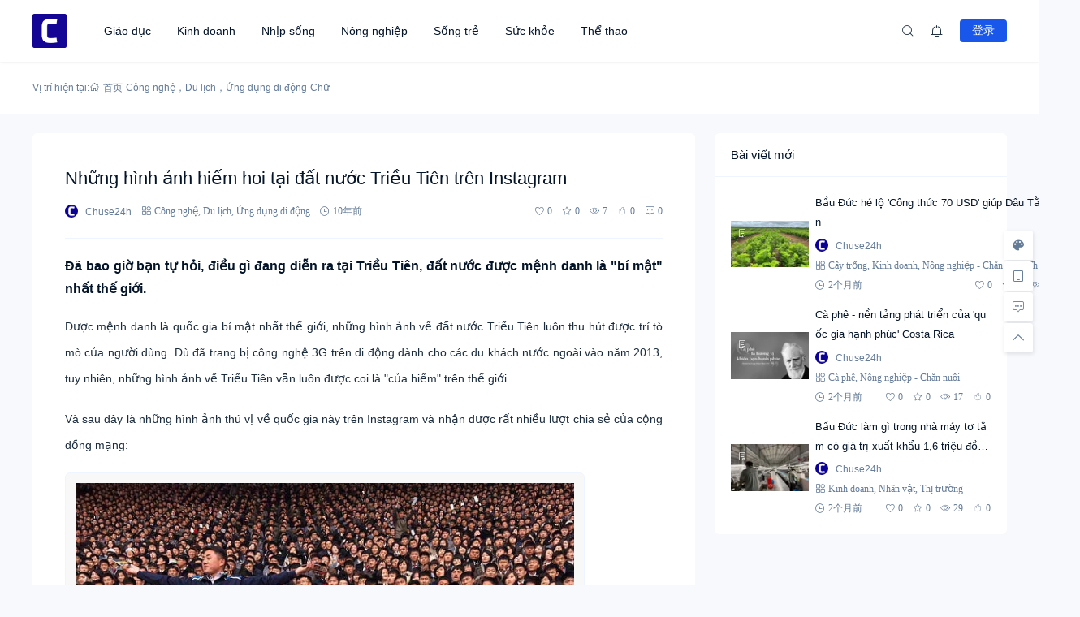

--- FILE ---
content_type: text/html; charset=UTF-8
request_url: https://chuse24h.com/nhung-hinh-anh-hiem-hoi-tai-dat-nuoc-trieu-tien-tren-instagram.html
body_size: 20929
content:
<!doctype html><html lang="vi" prefix="og: https://ogp.me/ns#"><head> <meta http-equiv="Content-Type" content="text/html; charset=UTF-8"> <meta name="viewport" content="width=device-width,initial-scale=1.0,maximum-scale=1.0,user-scalable=no" /> <meta name="apple-mobile-web-app-capable" content="yes"> <meta http-equiv="Cache-Control" content="no-transform"> <meta http-equiv="Cache-Control" content="no-siteapp"> <meta name="renderer" content="webkit" /> <meta name="force-rendering" content="webkit"> <!-- Tối ưu hóa công cụ tìm kiếm bởi Rank Math PRO - https://rankmath.com/ --><title>Những hình ảnh hiếm hoi tại đất nước Triều Tiên trên Instagram - Chư Sê 24h</title><meta name="description" content="Được mệnh danh là quốc gia bí mật nhất thế giới, những hình ảnh về đất nước Triều Tiên luôn thu hút được trí tò mò của người dùng. Dù đã trang bị công nghệ 3G"/><meta name="robots" content="follow, index, max-snippet:-1, max-video-preview:-1, max-image-preview:large"/><link rel="canonical" href="https://chuse24h.com/nhung-hinh-anh-hiem-hoi-tai-dat-nuoc-trieu-tien-tren-instagram.html" /><meta property="og:locale" content="vi_VN" /><meta property="og:type" content="article" /><meta property="og:title" content="Những hình ảnh hiếm hoi tại đất nước Triều Tiên trên Instagram - Chư Sê 24h" /><meta property="og:description" content="Được mệnh danh là quốc gia bí mật nhất thế giới, những hình ảnh về đất nước Triều Tiên luôn thu hút được trí tò mò của người dùng. Dù đã trang bị công nghệ 3G" /><meta property="og:url" content="https://chuse24h.com/nhung-hinh-anh-hiem-hoi-tai-dat-nuoc-trieu-tien-tren-instagram.html" /><meta property="og:site_name" content="Chuse24h" /><meta property="article:author" content="http://facebook.com/chuse24h" /><meta property="article:tag" content="công nghệ 3G" /><meta property="article:tag" content="cộng đồng mạng" /><meta property="article:tag" content="dân Triều Tiên" /><meta property="article:tag" content="Du khách nước ngoài" /><meta property="article:tag" content="hình ảnh thú vị" /><meta property="article:tag" content="hình ảnh đất nước Triều Tiên" /><meta property="article:tag" content="insta" /><meta property="article:tag" content="instagram" /><meta property="article:tag" content="triều tiên" /><meta property="article:tag" content="đất nước Triều Tiên" /><meta property="article:section" content="Công nghệ" /><meta property="og:image" content="https://chuse24h.com/wp-content/uploads/2015/05/chuse24h-loat-anh-hiem-hoi-tren-instagram-duoc-chup-tu-dat-nuoc-trieu-tien8.jpg" /><meta property="og:image:secure_url" content="https://chuse24h.com/wp-content/uploads/2015/05/chuse24h-loat-anh-hiem-hoi-tren-instagram-duoc-chup-tu-dat-nuoc-trieu-tien8.jpg" /><meta property="og:image:width" content="640" /><meta property="og:image:height" content="640" /><meta property="og:image:alt" content="Loạt ảnh hiếm hoi trên Instagram được chụp từ đất nước Triều Tiên" /><meta property="og:image:type" content="image/jpeg" /><meta property="article:published_time" content="2015-05-23T07:47:20+07:00" /><meta name="twitter:card" content="summary_large_image" /><meta name="twitter:title" content="Những hình ảnh hiếm hoi tại đất nước Triều Tiên trên Instagram - Chư Sê 24h" /><meta name="twitter:description" content="Được mệnh danh là quốc gia bí mật nhất thế giới, những hình ảnh về đất nước Triều Tiên luôn thu hút được trí tò mò của người dùng. Dù đã trang bị công nghệ 3G" /><meta name="twitter:creator" content="@cs1cafe" /><meta name="twitter:image" content="https://chuse24h.com/wp-content/uploads/2015/05/chuse24h-loat-anh-hiem-hoi-tren-instagram-duoc-chup-tu-dat-nuoc-trieu-tien8.jpg" /><meta name="twitter:label1" content="Được viết bởi" /><meta name="twitter:data1" content="Chuse24h" /><meta name="twitter:label2" content="Thời gian để đọc" /><meta name="twitter:data2" content="1 phút" /><script type="application/ld+json" class="rank-math-schema-pro">{"@context":"https://schema.org","@graph":[{"@type":["Organization","Person"],"@id":"https://chuse24h.com/#person","name":"Chuse24h","url":"https://chuse24h.com"},{"@type":"WebSite","@id":"https://chuse24h.com/#website","url":"https://chuse24h.com","name":"Chuse24h","publisher":{"@id":"https://chuse24h.com/#person"},"inLanguage":"vi"},{"@type":"ImageObject","@id":"https://chuse24h.com/wp-content/uploads/2015/05/chuse24h-loat-anh-hiem-hoi-tren-instagram-duoc-chup-tu-dat-nuoc-trieu-tien8.jpg","url":"https://chuse24h.com/wp-content/uploads/2015/05/chuse24h-loat-anh-hiem-hoi-tren-instagram-duoc-chup-tu-dat-nuoc-trieu-tien8.jpg","width":"640","height":"640","caption":"Lo\u1ea1t \u1ea3nh hi\u1ebfm hoi tr\u00ean Instagram \u0111\u01b0\u1ee3c ch\u1ee5p t\u1eeb \u0111\u1ea5t n\u01b0\u1edbc Tri\u1ec1u Ti\u00ean","inLanguage":"vi"},{"@type":"BreadcrumbList","@id":"https://chuse24h.com/nhung-hinh-anh-hiem-hoi-tai-dat-nuoc-trieu-tien-tren-instagram.html#breadcrumb","itemListElement":[{"@type":"ListItem","position":"1","item":{"@id":"https://chuse24h.com","name":"Chuse24h"}},{"@type":"ListItem","position":"2","item":{"@id":"https://chuse24h.com/cong-nghe","name":"C\u00f4ng ngh\u1ec7"}},{"@type":"ListItem","position":"3","item":{"@id":"https://chuse24h.com/nhung-hinh-anh-hiem-hoi-tai-dat-nuoc-trieu-tien-tren-instagram.html","name":"Nh\u1eefng h\u00ecnh \u1ea3nh hi\u1ebfm hoi t\u1ea1i \u0111\u1ea5t n\u01b0\u1edbc Tri\u1ec1u Ti\u00ean tr\u00ean Instagram"}}]},{"@type":"WebPage","@id":"https://chuse24h.com/nhung-hinh-anh-hiem-hoi-tai-dat-nuoc-trieu-tien-tren-instagram.html#webpage","url":"https://chuse24h.com/nhung-hinh-anh-hiem-hoi-tai-dat-nuoc-trieu-tien-tren-instagram.html","name":"Nh\u1eefng h\u00ecnh \u1ea3nh hi\u1ebfm hoi t\u1ea1i \u0111\u1ea5t n\u01b0\u1edbc Tri\u1ec1u Ti\u00ean tr\u00ean Instagram - Ch\u01b0 S\u00ea 24h","datePublished":"2015-05-23T07:47:20+07:00","dateModified":"2015-05-23T07:47:20+07:00","isPartOf":{"@id":"https://chuse24h.com/#website"},"primaryImageOfPage":{"@id":"https://chuse24h.com/wp-content/uploads/2015/05/chuse24h-loat-anh-hiem-hoi-tren-instagram-duoc-chup-tu-dat-nuoc-trieu-tien8.jpg"},"inLanguage":"vi","breadcrumb":{"@id":"https://chuse24h.com/nhung-hinh-anh-hiem-hoi-tai-dat-nuoc-trieu-tien-tren-instagram.html#breadcrumb"}},{"@type":"Person","@id":"https://chuse24h.com/author/2","name":"Chuse24h","url":"https://chuse24h.com/author/2","image":{"@type":"ImageObject","@id":"https://chuse24h.com/wp-content/uploads/grafika/cropped-chuse24h.png","url":"https://chuse24h.com/wp-content/uploads/grafika/cropped-chuse24h.png","caption":"Chuse24h","inLanguage":"vi"},"sameAs":["http://chuse24h.com/","http://facebook.com/chuse24h","https://twitter.com/http://twitter.com/cs1cafe"]},{"@type":"NewsArticle","headline":"Nh\u1eefng h\u00ecnh \u1ea3nh hi\u1ebfm hoi t\u1ea1i \u0111\u1ea5t n\u01b0\u1edbc Tri\u1ec1u Ti\u00ean tr\u00ean Instagram - Ch\u01b0 S\u00ea 24h","datePublished":"2015-05-23T07:47:20+07:00","dateModified":"2015-05-23T07:47:20+07:00","articleSection":"C\u00f4ng ngh\u1ec7, Du l\u1ecbch, \u1ee8ng d\u1ee5ng di \u0111\u1ed9ng","author":{"@id":"https://chuse24h.com/author/2","name":"Chuse24h"},"publisher":{"@id":"https://chuse24h.com/#person"},"description":"\u0110\u01b0\u1ee3c m\u1ec7nh danh l\u00e0 qu\u1ed1c gia b\u00ed m\u1eadt nh\u1ea5t th\u1ebf gi\u1edbi, nh\u1eefng h\u00ecnh \u1ea3nh v\u1ec1 \u0111\u1ea5t n\u01b0\u1edbc Tri\u1ec1u Ti\u00ean lu\u00f4n thu h\u00fat \u0111\u01b0\u1ee3c tr\u00ed t\u00f2 m\u00f2 c\u1ee7a ng\u01b0\u1eddi d\u00f9ng. D\u00f9 \u0111\u00e3 trang b\u1ecb c\u00f4ng ngh\u1ec7 3G","copyrightYear":"2015","copyrightHolder":{"@id":"https://chuse24h.com/#person"},"name":"Nh\u1eefng h\u00ecnh \u1ea3nh hi\u1ebfm hoi t\u1ea1i \u0111\u1ea5t n\u01b0\u1edbc Tri\u1ec1u Ti\u00ean tr\u00ean Instagram - Ch\u01b0 S\u00ea 24h","@id":"https://chuse24h.com/nhung-hinh-anh-hiem-hoi-tai-dat-nuoc-trieu-tien-tren-instagram.html#richSnippet","isPartOf":{"@id":"https://chuse24h.com/nhung-hinh-anh-hiem-hoi-tai-dat-nuoc-trieu-tien-tren-instagram.html#webpage"},"image":{"@id":"https://chuse24h.com/wp-content/uploads/2015/05/chuse24h-loat-anh-hiem-hoi-tren-instagram-duoc-chup-tu-dat-nuoc-trieu-tien8.jpg"},"inLanguage":"vi","mainEntityOfPage":{"@id":"https://chuse24h.com/nhung-hinh-anh-hiem-hoi-tai-dat-nuoc-trieu-tien-tren-instagram.html#webpage"}}]}</script><!-- /Plugin SEO WordPress Rank Math --><link rel="alternate" type="application/rss+xml" title="Dòng thông tin Chư Sê 24h &raquo;" href="https://chuse24h.com/feed" /><link rel="alternate" type="application/rss+xml" title="Chư Sê 24h &raquo; Dòng bình luận" href="https://chuse24h.com/comments/feed" /><link rel="alternate" title="oNhúng (JSON)" type="application/json+oembed" href="https://chuse24h.com/wp-json/oembed/1.0/embed?url=https%3A%2F%2Fchuse24h.com%2Fnhung-hinh-anh-hiem-hoi-tai-dat-nuoc-trieu-tien-tren-instagram.html" /><link rel="alternate" title="oNhúng (XML)" type="text/xml+oembed" href="https://chuse24h.com/wp-json/oembed/1.0/embed?url=https%3A%2F%2Fchuse24h.com%2Fnhung-hinh-anh-hiem-hoi-tai-dat-nuoc-trieu-tien-tren-instagram.html&#038;format=xml" /><style id='wp-img-auto-sizes-contain-inline-css'>img:is([sizes=auto i],[sizes^="auto," i]){contain-intrinsic-size:3000px 1500px}
/*# sourceURL=wp-img-auto-sizes-contain-inline-css */</style><style id='wp-block-library-inline-css'>:root{--wp-block-synced-color:#7a00df;--wp-block-synced-color--rgb:122,0,223;--wp-bound-block-color:var(--wp-block-synced-color);--wp-editor-canvas-background:#ddd;--wp-admin-theme-color:#007cba;--wp-admin-theme-color--rgb:0,124,186;--wp-admin-theme-color-darker-10:#006ba1;--wp-admin-theme-color-darker-10--rgb:0,107,160.5;--wp-admin-theme-color-darker-20:#005a87;--wp-admin-theme-color-darker-20--rgb:0,90,135;--wp-admin-border-width-focus:2px}@media (min-resolution:192dpi){:root{--wp-admin-border-width-focus:1.5px}}.wp-element-button{cursor:pointer}:root .has-very-light-gray-background-color{background-color:#eee}:root .has-very-dark-gray-background-color{background-color:#313131}:root .has-very-light-gray-color{color:#eee}:root .has-very-dark-gray-color{color:#313131}:root .has-vivid-green-cyan-to-vivid-cyan-blue-gradient-background{background:linear-gradient(135deg,#00d084,#0693e3)}:root .has-purple-crush-gradient-background{background:linear-gradient(135deg,#34e2e4,#4721fb 50%,#ab1dfe)}:root .has-hazy-dawn-gradient-background{background:linear-gradient(135deg,#faaca8,#dad0ec)}:root .has-subdued-olive-gradient-background{background:linear-gradient(135deg,#fafae1,#67a671)}:root .has-atomic-cream-gradient-background{background:linear-gradient(135deg,#fdd79a,#004a59)}:root .has-nightshade-gradient-background{background:linear-gradient(135deg,#330968,#31cdcf)}:root .has-midnight-gradient-background{background:linear-gradient(135deg,#020381,#2874fc)}:root{--wp--preset--font-size--normal:16px;--wp--preset--font-size--huge:42px}.has-regular-font-size{font-size:1em}.has-larger-font-size{font-size:2.625em}.has-normal-font-size{font-size:var(--wp--preset--font-size--normal)}.has-huge-font-size{font-size:var(--wp--preset--font-size--huge)}.has-text-align-center{text-align:center}.has-text-align-left{text-align:left}.has-text-align-right{text-align:right}.has-fit-text{white-space:nowrap!important}#end-resizable-editor-section{display:none}.aligncenter{clear:both}.items-justified-left{justify-content:flex-start}.items-justified-center{justify-content:center}.items-justified-right{justify-content:flex-end}.items-justified-space-between{justify-content:space-between}.screen-reader-text{border:0;clip-path:inset(50%);height:1px;margin:-1px;overflow:hidden;padding:0;position:absolute;width:1px;word-wrap:normal!important}.screen-reader-text:focus{background-color:#ddd;clip-path:none;color:#444;display:block;font-size:1em;height:auto;left:5px;line-height:normal;padding:15px 23px 14px;text-decoration:none;top:5px;width:auto;z-index:100000}html :where(.has-border-color){border-style:solid}html :where([style*=border-top-color]){border-top-style:solid}html :where([style*=border-right-color]){border-right-style:solid}html :where([style*=border-bottom-color]){border-bottom-style:solid}html :where([style*=border-left-color]){border-left-style:solid}html :where([style*=border-width]){border-style:solid}html :where([style*=border-top-width]){border-top-style:solid}html :where([style*=border-right-width]){border-right-style:solid}html :where([style*=border-bottom-width]){border-bottom-style:solid}html :where([style*=border-left-width]){border-left-style:solid}html :where(img[class*=wp-image-]){height:auto;max-width:100%}:where(figure){margin:0 0 1em}html :where(.is-position-sticky){--wp-admin--admin-bar--position-offset:var(--wp-admin--admin-bar--height,0px)}@media screen and (max-width:600px){html :where(.is-position-sticky){--wp-admin--admin-bar--position-offset:0px}}
/*# sourceURL=wp-block-library-inline-css */</style><style id='global-styles-inline-css'>:root{--wp--preset--aspect-ratio--square: 1;--wp--preset--aspect-ratio--4-3: 4/3;--wp--preset--aspect-ratio--3-4: 3/4;--wp--preset--aspect-ratio--3-2: 3/2;--wp--preset--aspect-ratio--2-3: 2/3;--wp--preset--aspect-ratio--16-9: 16/9;--wp--preset--aspect-ratio--9-16: 9/16;--wp--preset--color--black: #000000;--wp--preset--color--cyan-bluish-gray: #abb8c3;--wp--preset--color--white: #ffffff;--wp--preset--color--pale-pink: #f78da7;--wp--preset--color--vivid-red: #cf2e2e;--wp--preset--color--luminous-vivid-orange: #ff6900;--wp--preset--color--luminous-vivid-amber: #fcb900;--wp--preset--color--light-green-cyan: #7bdcb5;--wp--preset--color--vivid-green-cyan: #00d084;--wp--preset--color--pale-cyan-blue: #8ed1fc;--wp--preset--color--vivid-cyan-blue: #0693e3;--wp--preset--color--vivid-purple: #9b51e0;--wp--preset--gradient--vivid-cyan-blue-to-vivid-purple: linear-gradient(135deg,rgb(6,147,227) 0%,rgb(155,81,224) 100%);--wp--preset--gradient--light-green-cyan-to-vivid-green-cyan: linear-gradient(135deg,rgb(122,220,180) 0%,rgb(0,208,130) 100%);--wp--preset--gradient--luminous-vivid-amber-to-luminous-vivid-orange: linear-gradient(135deg,rgb(252,185,0) 0%,rgb(255,105,0) 100%);--wp--preset--gradient--luminous-vivid-orange-to-vivid-red: linear-gradient(135deg,rgb(255,105,0) 0%,rgb(207,46,46) 100%);--wp--preset--gradient--very-light-gray-to-cyan-bluish-gray: linear-gradient(135deg,rgb(238,238,238) 0%,rgb(169,184,195) 100%);--wp--preset--gradient--cool-to-warm-spectrum: linear-gradient(135deg,rgb(74,234,220) 0%,rgb(151,120,209) 20%,rgb(207,42,186) 40%,rgb(238,44,130) 60%,rgb(251,105,98) 80%,rgb(254,248,76) 100%);--wp--preset--gradient--blush-light-purple: linear-gradient(135deg,rgb(255,206,236) 0%,rgb(152,150,240) 100%);--wp--preset--gradient--blush-bordeaux: linear-gradient(135deg,rgb(254,205,165) 0%,rgb(254,45,45) 50%,rgb(107,0,62) 100%);--wp--preset--gradient--luminous-dusk: linear-gradient(135deg,rgb(255,203,112) 0%,rgb(199,81,192) 50%,rgb(65,88,208) 100%);--wp--preset--gradient--pale-ocean: linear-gradient(135deg,rgb(255,245,203) 0%,rgb(182,227,212) 50%,rgb(51,167,181) 100%);--wp--preset--gradient--electric-grass: linear-gradient(135deg,rgb(202,248,128) 0%,rgb(113,206,126) 100%);--wp--preset--gradient--midnight: linear-gradient(135deg,rgb(2,3,129) 0%,rgb(40,116,252) 100%);--wp--preset--font-size--small: 13px;--wp--preset--font-size--medium: 18px;--wp--preset--font-size--large: 20px;--wp--preset--font-size--x-large: 42px;--wp--preset--font-size--normal: 15px;--wp--preset--font-size--huge: 32px;--wp--preset--spacing--20: 0.44rem;--wp--preset--spacing--30: 0.67rem;--wp--preset--spacing--40: 1rem;--wp--preset--spacing--50: 1.5rem;--wp--preset--spacing--60: 2.25rem;--wp--preset--spacing--70: 3.38rem;--wp--preset--spacing--80: 5.06rem;--wp--preset--shadow--natural: 6px 6px 9px rgba(0, 0, 0, 0.2);--wp--preset--shadow--deep: 12px 12px 50px rgba(0, 0, 0, 0.4);--wp--preset--shadow--sharp: 6px 6px 0px rgba(0, 0, 0, 0.2);--wp--preset--shadow--outlined: 6px 6px 0px -3px rgb(255, 255, 255), 6px 6px rgb(0, 0, 0);--wp--preset--shadow--crisp: 6px 6px 0px rgb(0, 0, 0);}:where(.is-layout-flex){gap: 0.5em;}:where(.is-layout-grid){gap: 0.5em;}body .is-layout-flex{display: flex;}.is-layout-flex{flex-wrap: wrap;align-items: center;}.is-layout-flex > :is(*, div){margin: 0;}body .is-layout-grid{display: grid;}.is-layout-grid > :is(*, div){margin: 0;}:where(.wp-block-columns.is-layout-flex){gap: 2em;}:where(.wp-block-columns.is-layout-grid){gap: 2em;}:where(.wp-block-post-template.is-layout-flex){gap: 1.25em;}:where(.wp-block-post-template.is-layout-grid){gap: 1.25em;}.has-black-color{color: var(--wp--preset--color--black) !important;}.has-cyan-bluish-gray-color{color: var(--wp--preset--color--cyan-bluish-gray) !important;}.has-white-color{color: var(--wp--preset--color--white) !important;}.has-pale-pink-color{color: var(--wp--preset--color--pale-pink) !important;}.has-vivid-red-color{color: var(--wp--preset--color--vivid-red) !important;}.has-luminous-vivid-orange-color{color: var(--wp--preset--color--luminous-vivid-orange) !important;}.has-luminous-vivid-amber-color{color: var(--wp--preset--color--luminous-vivid-amber) !important;}.has-light-green-cyan-color{color: var(--wp--preset--color--light-green-cyan) !important;}.has-vivid-green-cyan-color{color: var(--wp--preset--color--vivid-green-cyan) !important;}.has-pale-cyan-blue-color{color: var(--wp--preset--color--pale-cyan-blue) !important;}.has-vivid-cyan-blue-color{color: var(--wp--preset--color--vivid-cyan-blue) !important;}.has-vivid-purple-color{color: var(--wp--preset--color--vivid-purple) !important;}.has-black-background-color{background-color: var(--wp--preset--color--black) !important;}.has-cyan-bluish-gray-background-color{background-color: var(--wp--preset--color--cyan-bluish-gray) !important;}.has-white-background-color{background-color: var(--wp--preset--color--white) !important;}.has-pale-pink-background-color{background-color: var(--wp--preset--color--pale-pink) !important;}.has-vivid-red-background-color{background-color: var(--wp--preset--color--vivid-red) !important;}.has-luminous-vivid-orange-background-color{background-color: var(--wp--preset--color--luminous-vivid-orange) !important;}.has-luminous-vivid-amber-background-color{background-color: var(--wp--preset--color--luminous-vivid-amber) !important;}.has-light-green-cyan-background-color{background-color: var(--wp--preset--color--light-green-cyan) !important;}.has-vivid-green-cyan-background-color{background-color: var(--wp--preset--color--vivid-green-cyan) !important;}.has-pale-cyan-blue-background-color{background-color: var(--wp--preset--color--pale-cyan-blue) !important;}.has-vivid-cyan-blue-background-color{background-color: var(--wp--preset--color--vivid-cyan-blue) !important;}.has-vivid-purple-background-color{background-color: var(--wp--preset--color--vivid-purple) !important;}.has-black-border-color{border-color: var(--wp--preset--color--black) !important;}.has-cyan-bluish-gray-border-color{border-color: var(--wp--preset--color--cyan-bluish-gray) !important;}.has-white-border-color{border-color: var(--wp--preset--color--white) !important;}.has-pale-pink-border-color{border-color: var(--wp--preset--color--pale-pink) !important;}.has-vivid-red-border-color{border-color: var(--wp--preset--color--vivid-red) !important;}.has-luminous-vivid-orange-border-color{border-color: var(--wp--preset--color--luminous-vivid-orange) !important;}.has-luminous-vivid-amber-border-color{border-color: var(--wp--preset--color--luminous-vivid-amber) !important;}.has-light-green-cyan-border-color{border-color: var(--wp--preset--color--light-green-cyan) !important;}.has-vivid-green-cyan-border-color{border-color: var(--wp--preset--color--vivid-green-cyan) !important;}.has-pale-cyan-blue-border-color{border-color: var(--wp--preset--color--pale-cyan-blue) !important;}.has-vivid-cyan-blue-border-color{border-color: var(--wp--preset--color--vivid-cyan-blue) !important;}.has-vivid-purple-border-color{border-color: var(--wp--preset--color--vivid-purple) !important;}.has-vivid-cyan-blue-to-vivid-purple-gradient-background{background: var(--wp--preset--gradient--vivid-cyan-blue-to-vivid-purple) !important;}.has-light-green-cyan-to-vivid-green-cyan-gradient-background{background: var(--wp--preset--gradient--light-green-cyan-to-vivid-green-cyan) !important;}.has-luminous-vivid-amber-to-luminous-vivid-orange-gradient-background{background: var(--wp--preset--gradient--luminous-vivid-amber-to-luminous-vivid-orange) !important;}.has-luminous-vivid-orange-to-vivid-red-gradient-background{background: var(--wp--preset--gradient--luminous-vivid-orange-to-vivid-red) !important;}.has-very-light-gray-to-cyan-bluish-gray-gradient-background{background: var(--wp--preset--gradient--very-light-gray-to-cyan-bluish-gray) !important;}.has-cool-to-warm-spectrum-gradient-background{background: var(--wp--preset--gradient--cool-to-warm-spectrum) !important;}.has-blush-light-purple-gradient-background{background: var(--wp--preset--gradient--blush-light-purple) !important;}.has-blush-bordeaux-gradient-background{background: var(--wp--preset--gradient--blush-bordeaux) !important;}.has-luminous-dusk-gradient-background{background: var(--wp--preset--gradient--luminous-dusk) !important;}.has-pale-ocean-gradient-background{background: var(--wp--preset--gradient--pale-ocean) !important;}.has-electric-grass-gradient-background{background: var(--wp--preset--gradient--electric-grass) !important;}.has-midnight-gradient-background{background: var(--wp--preset--gradient--midnight) !important;}.has-small-font-size{font-size: var(--wp--preset--font-size--small) !important;}.has-medium-font-size{font-size: var(--wp--preset--font-size--medium) !important;}.has-large-font-size{font-size: var(--wp--preset--font-size--large) !important;}.has-x-large-font-size{font-size: var(--wp--preset--font-size--x-large) !important;}
/*# sourceURL=global-styles-inline-css */</style><style id='classic-theme-styles-inline-css'>/*! This file is auto-generated */
.wp-block-button__link{color:#fff;background-color:#32373c;border-radius:9999px;box-shadow:none;text-decoration:none;padding:calc(.667em + 2px) calc(1.333em + 2px);font-size:1.125em}.wp-block-file__button{background:#32373c;color:#fff;text-decoration:none}
/*# sourceURL=/wp-includes/css/classic-themes.min.css */</style><link rel='stylesheet' id='salong-style-css' href='https://chuse24h.com/wp-content/themes/mnews-pro/style.css?ver=6.1' media='all' /><link rel='stylesheet' id='salong-main-css' href='https://chuse24h.com/wp-content/themes/mnews-pro/public/assets/css/main.min.css?ver=6.1' media='all' /><style id='salong-main-inline-css'>.wrapper{width: 1200px;}body{font-size: 12px;line-height: 24px;}.header-menu{font-size: 14px;line-height: 26px;}figure,.module-radius{border-radius: 6px}.button-radius{border-radius: 4px;}.input-radius,select,input,textarea{border-radius: 4px;}.login-bg-blur{backdrop-filter: blur(10px);background-color: rgba(0,15,30,.6)}.color-following{background-color: #1957EA}.color-followed{background-color: #2dc6b5}.color-each{background-color: #43ad29}.color-image-before-title{color: #d5dde5 !important}.color-image-before-desc{color: #99A9BF !important}.content-post{font-weight:normal;text-align:justify;font-variant:normal;text-transform:none;text-decoration:none;font-size:14px;line-height:32px;letter-spacing:0px;word-spacing:0px;}.excerpt{font-weight:normal;text-align:justify;font-variant:normal;text-transform:none;text-decoration:none;font-size:13px;line-height:24px;letter-spacing:0px;word-spacing:0px;}h1{font-size: 22px;line-height: 32px;}h2{font-size: 16px;line-height: 28px;}h3{font-size: 15px;line-height: 24px;}h4{font-size: 14px;line-height: 24px;}h5{font-size: 13px;line-height: 24px;}h6{font-size: 12px;line-height: 20px;}.theme-light .color-main{color: #1957EA}.plyr--video {--plyr-color-main: #1957EA}.theme-light .border-main{border-color: #1957EA}.theme-light .salong-loading.main:before{border-left-color: #1957EA !important}.theme-light .bg-main,.theme-light .checkbox-switch input[type='checkbox']:checked+label .style,.folding-cube>div:before{background-color: #1957EA}.theme-light .tag-posts .post-title:hover,.theme-light .color-main:hover,.theme-light .color-title:hover,.theme-light a.color-text:hover,.theme-light a.color-meta:hover,.theme-light a.color-text:hover span,.theme-light .color-hover,.theme-light a:hover h1,.theme-light a:hover h2,.theme-light a:hover h3,.theme-light a:hover h4,.theme-light a:hover h5,.theme-light ul.menu li:hover > a,.theme-light ul.menu li.current-menu-ancestor > a,.theme-light ul.menu li.current-menu-parent > a,.theme-light ul.menu li.current-menu-item > a,.theme-light ul.menu li.current-post-ancestor > a,.theme-light .copyright a:hover{color: #2C74E6}.theme-light .bg-hover{background-color: #2C74E6}.theme-light .bg-hover-hover:hover{background-color: #2C74E6 !important;color: #fff !important;}.theme-light .color-title,.theme-light h1,.theme-light h2,.theme-light h3,.theme-light h4,.theme-light h5{color: #051529}.theme-light .tag-posts .post-title,.theme-light table td,.theme-light .color-text{color: #1B2C3D}.theme-light table th,.theme-light .copyright a,.theme-light .color-meta:before,.theme-light .color-meta:after,.theme-light .wp-caption-text,.theme-light .color-meta{color: #657C98}.theme-light .header-mobile .header-menu ul.menu li.menu-item-has-children::before,.theme-light .header-mobile .header-menu ul.menu li.menu-item-has-children::after,.theme-light .bg-meta,.theme-light .before-bg-meta:before,.theme-light .after-bg-meta:after{background-color: #657C98;color: #fff}.theme-light .bg-text:before,.theme-light .bg-text:after{background-color: #1B2C3D;}.theme-light .header-menu .menu-item-has-children:before{border-bottom-color: #657C98;}.theme-light .header-menu .menu-item-has-children:before{border-left-color: #657C98}.theme-light table,.theme-light table td,.theme-light table th,.theme-light .plyr--audio,.theme-light hr,.theme-light figure,.theme-light .color-border{border-color: #EFF5FF}.theme-light .content-post ol li,.theme-light .content-post ul li{border-bottom-color: #EFF5FF;}.theme-light .user-center-menu:before,.theme-light ul.menu > li > .sub-menu:before{border-top-color: #EFF5FF;border-left-color: #EFF5FF}.theme-light table th,.theme-light table thead,.theme-light table tfoot tr:nth-child(2n),.theme-light table tbody tr:nth-child(2n),.theme-light .color-bg{background-color: #F7F9FF}.theme-light .slide-bg-blur{backdrop-filter: blur(10px);background-color: rgba(0,15,30,.8)}.theme-light .crumb-bg-blur{backdrop-filter: blur(10px);background-color: rgba(0,15,30,.8)}.theme-light .popup-bg-blur{backdrop-filter: blur(10px);background-color: rgba(0,15,30,.8)}.theme-light select,.theme-light textarea,.theme-light input{border-color: #EFF5FF;background-color: #F8F9FC;color: #1B2C3D}.theme-light select:focus,.theme-light textarea:focus,.theme-light input:focus{border-color: #1957EA;background-color: #fff}.theme-light .content-post{color: #1B2C3D}.theme-light .content-post a{color: #1957EA;}.theme-light .button-main{background-color: #1957EA;color: #fff !important;}.theme-light .button-border:hover,.theme-light .button-main:hover{background-color: #2C74E6 !important;color: #fff !important;}.theme-light #tooltip-title{background-color: #051529;color: #fff}body.theme-light{background-color:#F8F9FC;}.theme-light .module-bg,.theme-light .checkbox-switch .style,.theme-light .checkbox-switch .handle,.theme-light .user-center-menu:before,.theme-light ul.menu > li > .sub-menu:before{background-color:#fff;}.theme-light .share-buttons .wechatQr .qr-popup:before{border-top-color: #fff}.theme-light .footer{background-color:#fff;}.theme-light .message-style.info{background-color:#effaff;}.theme-light .info a,.theme-light .info{color:#6dcff6;}.theme-light .message-style.success{background-color:#e7f6f0;}.theme-light .success a,.theme-light .success{color:#2fba87;}.theme-light .message-style.warning{background-color:#fffbf0;}.theme-light .warning a,.theme-light .warning{color:#ffc11b;}.theme-light .message-style.error{background-color:#fff0ec;}.theme-light .error a,.theme-light .error{color:#eb5020;}.theme-dark .color-main{color: #1957EA}.plyr--video {--plyr-color-main: #1957EA}.theme-dark .border-main{border-color: #1957EA}.theme-dark .salong-loading.main:before{border-left-color: #1957EA !important}.theme-dark .bg-main,.theme-dark .checkbox-switch input[type='checkbox']:checked+label .style,.folding-cube>div:before{background-color: #1957EA}.theme-dark .tag-posts .post-title:hover,.theme-dark .color-main:hover,.theme-dark .color-title:hover,.theme-dark a.color-text:hover,.theme-dark a.color-meta:hover,.theme-dark a.color-text:hover span,.theme-dark .color-hover,.theme-dark a:hover h1,.theme-dark a:hover h2,.theme-dark a:hover h3,.theme-dark a:hover h4,.theme-dark a:hover h5,.theme-dark ul.menu li:hover > a,.theme-dark ul.menu li.current-menu-ancestor > a,.theme-dark ul.menu li.current-menu-parent > a,.theme-dark ul.menu li.current-menu-item > a,.theme-dark ul.menu li.current-post-ancestor > a,.theme-dark .copyright a:hover{color: #2C74E6}.theme-dark .bg-hover{background-color: #2C74E6}.theme-dark .bg-hover-hover:hover{background-color: #2C74E6 !important}.theme-dark .color-title,.theme-dark h1,.theme-dark h2,.theme-dark h3,.theme-dark h4,.theme-dark h5{color: #B1C1E8}.theme-dark .tag-posts .post-title,.theme-dark table td,.theme-dark .color-text{color: #86A3D2}.theme-dark table th,.theme-dark .copyright a,.theme-dark .color-meta:before,.theme-dark .color-meta:after,.theme-dark .wp-caption-text,.theme-dark .color-meta{color: #657C98}.theme-dark .header-mobile .header-menu ul.menu li.menu-item-has-children:before,.theme-dark .header-mobile .header-menu ul.menu li.menu-item-has-children:after,.theme-dark .bg-meta,.theme-dark .before-bg-meta:before,.theme-dark .after-bg-meta:after{background-color: #657C98;color: #fff}.theme-dark .bg-text:before,.theme-dark .bg-text:after{background-color: #86A3D2;}.theme-dark .header-menu .menu-item-has-children:before{border-bottom-color: #657C98;}.theme-dark .header-menu .menu-item-has-children:before{border-left-color: #657C98}.theme-dark table,.theme-dark table td,.theme-dark table th,.theme-dark .plyr--audio,.theme-dark hr,.theme-dark figure,.theme-dark .color-border{border-color: #132336}.theme-dark .content-post ol li,.theme-dark .content-post ul li{border-bottom-color: #132336;}.theme-dark .user-center-menu:before,.theme-dark ul.menu > li > .sub-menu:before{border-top-color: #132336;border-left-color: #132336}.theme-dark table th,.theme-dark table thead,.theme-dark table tfoot tr:nth-child(2n),.theme-dark table tbody tr:nth-child(2n),.theme-dark .color-bg{background-color: #132336}.theme-dark .slide-bg-blur{backdrop-filter: blur(10px);background-color: rgba(0,0,0,0.8)}.theme-dark .crumb-bg-blur{backdrop-filter: blur(10px);background-color: rgba(0,0,0,0.8)}.theme-dark .popup-bg-blur{backdrop-filter: blur(10px);background-color: rgba(0,0,0,0.8)}.theme-dark select,.theme-dark textarea,.theme-dark input{border-color: #132336;background-color: #000E1E;color: #86A3D2}.theme-dark select:focus,.theme-dark textarea:focus,.theme-dark input:focus{border-color: #1957EA;background-color: #000E1E}.theme-dark .content-post{color: #86A3D2}.theme-dark .content-post a{color: #1957EA;}.theme-dark .button-main{background-color: #1957EA;color: #fff !important}.theme-dark .button-border:hover,.theme-dark .button-main:hover{background-color: #2C74E6 !important;color: #fff !important;}.theme-dark #tooltip-title{background-color: #EFF5FF;color: #051529}body.theme-dark{background-color:#000E1E;}.theme-dark .module-bg,.theme-dark .checkbox-switch .style,.theme-dark .checkbox-switch .handle,.theme-dark .user-center-menu:before,.theme-dark ul.menu > li > .sub-menu:before{background-color:#051529;}.theme-dark .share-buttons .wechatQr .qr-popup::before{border-top-color: #051529}.theme-dark .footer{background-color:#051529;}.theme-dark .message-style.info{background-color:#05488A;}.theme-dark .info a,.theme-dark .info{color:#F4FFFF;}.theme-dark .message-style.success{background-color:#005F38;}.theme-dark .success a,.theme-dark .success{color:#F4FFFF;}.theme-dark .message-style.warning{background-color:#C34915;}.theme-dark .warning a,.theme-dark .warning{color:#F4FFFF;}.theme-dark .message-style.error{background-color:#851C40;}.theme-dark .error a,.theme-dark .error{color:#F4FFFF;}.notification-info{background-color:#2196f3;}.notification-success{background-color:#4caf50;}.notification-warning{background-color:#ffc107;}.notification-error{background-color:#ff5252;}.salong-button.info{background-color:#2196f3;}.salong-button.success{background-color:#4caf50;}.salong-button.warning{background-color:#ffc107;}.salong-button.error{background-color:#ff5252;}.theme-light .checkbox-style .style{background-color:#F7F9FF;}.theme-light .checkbox-style .handle{background-color:#fff;}.theme-light .checkbox-style input[type=checkbox]:checked+label .style{background-color:#1957EA;}.theme-dark .checkbox-style .style{background-color:#132336;}.theme-dark .checkbox-style .handle{background-color:#051529;}.theme-dark .checkbox-style input[type=checkbox]:checked+label .style{background-color:#1957EA;}
/*# sourceURL=salong-main-inline-css */</style><link rel='stylesheet' id='content-css' href='https://chuse24h.com/wp-content/themes/mnews-pro/public/assets/css/content.min.css?ver=6.1' media='all' /><link rel='stylesheet' id='animate-css' href='https://chuse24h.com/wp-content/themes/mnews-pro/public/libs/css/animate.min.css?ver=6.1' media='all' /><link rel='stylesheet' id='single-css' href='https://chuse24h.com/wp-content/themes/mnews-pro/public/assets/css/single.min.css?ver=6.1' media='all' /><link rel='stylesheet' id='prettify-css' href='https://chuse24h.com/wp-content/themes/mnews-pro/public/libs/css/prettify-dark.min.css?ver=6.1' media='all' /><link rel="Shortcut Icon" type="image/x-icon" href="https://chuse24h.com/wp-content/uploads/2020/07/cropped-chuse24h.png" /><meta property="og:locale" content="vi" /><meta property="og:type" content="article" /><meta property="og:title" content="Những hình ảnh hiếm hoi tại đất nước Triều Tiên trên Instagram - Chư Sê 24h" /><meta property="og:site_name" content="Chư Sê 24h" /><meta property="og:url" content="https://chuse24h.com/nhung-hinh-anh-hiem-hoi-tai-dat-nuoc-trieu-tien-tren-instagram.html" /><meta property="og:description" content="Đã bao giờ bạn tự hỏi, điều gì đang diễn ra tại Triều Tiên, đất nước được mệnh danh là "bí mật" nhất thế giới. Được mệnh danh là quốc gia bí mật nhất thế giới, những hình ảnh về đất nước Triều Tiên luôn thu hút được trí tò mò của người dùng. Dù [&hellip;]" /><meta name="description" content="Đã bao giờ bạn tự hỏi, điều gì đang diễn ra tại Triều Tiên, đất nước được mệnh danh là "bí mật" nhất thế giới. Được mệnh danh là quốc gia bí mật nhất thế giới, những hình ảnh về đất nước Triều Tiên luôn thu hút được trí tò mò của người dùng. Dù [&hellip;]" /><meta name="keywords" content="công nghệ 3G,cộng đồng mạng,dân Triều Tiên,Du khách nước ngoài,hình ảnh thú vị,hình ảnh đất nước Triều Tiên,insta,instagram,triều tiên,đất nước Triều Tiên" /><link rel="canonical" href="https://chuse24h.com/nhung-hinh-anh-hiem-hoi-tai-dat-nuoc-trieu-tien-tren-instagram.html"/><link rel="icon" href="https://chuse24h.com/wp-content/uploads/2020/07/cropped-chuse24h-60x60.png" sizes="32x32" /><link rel="icon" href="https://chuse24h.com/wp-content/uploads/2020/07/cropped-chuse24h.png" sizes="192x192" /><link rel="apple-touch-icon" href="https://chuse24h.com/wp-content/uploads/2020/07/cropped-chuse24h.png" /><meta name="msapplication-TileImage" content="https://chuse24h.com/wp-content/uploads/2020/07/cropped-chuse24h.png" /></head><body class="wp-singular post-template-default single single-post postid-2145 wp-embed-responsive wp-theme-mnews-pro theme-light classic-editor"> <header class="header"><div class="header-main transition" :class="{ 'hidden': !showHeader }" v-cloak><div class="header-pc module-bg"><div class="wrapper"><a :href="home" class="logo" :title="blogname"><img itemprop="logo" class="logo" :src="logo" :alt="blogname" width="180" height="42" style="height:42px" v-cloak></a><nav class="header-menu"><ul class="menu"><li><a class="color-title color-border" href="https://chuse24h.com/giao-duc">Giáo dục</a></li><li><a class="color-title color-border" href="https://chuse24h.com/kinh-doanh">Kinh doanh</a></li><li><a class="color-title color-border" href="https://chuse24h.com/nhip-song">Nhịp sống</a></li><li><a class="color-title color-border" href="https://chuse24h.com/nong-nghiep-chan-nuoi">Nông nghiệp</a></li><li><a class="color-title color-border" href="https://chuse24h.com/song-tre">Sống trẻ</a></li><li><a class="color-title color-border" href="https://chuse24h.com/suc-khoe">Sức khỏe</a></li><li><a class="color-title color-border" href="https://chuse24h.com/the-thao">Thể thao</a></li></ul></nav><div class="header-button"><div class="search button" @click="openSearch"><i class="iconfont icon-search color-text"></i></div><button @click="inNotification" class="notification button tooltip left" :title="userData.id ? '我的站点通知' : '站点通知，请先登录'"><i class="iconfont icon-notification color-text"><b class="unread-icon" v-if="notification"></b></i></button><div v-if="userData.id" class="user-center" ref="userMenuRef" v-cloak><div @click="showUserMenu" class="login-user"><img :src="userData.avatar" :title="userData.name" class="avatar" v-cloak /></div><div class="user-center-menu color-border module-bg animate__animated" :class="[ {animate__flipInY:userMenuOpen},{animate__flipOutY:!userMenuOpen}]" v-cloak><div class="user-info"><a :href="userData.link" class="user"><div class="avatar tooltip left" title="进入我的个人中心"><img :src="userData.avatar" :alt="userData.name" class="avatar"/></div><div class="user-main"><div class="title-group"><h4>{{userData.name}}</h4><group-icons :data="userGroup"></group-icons></div><span class="color-meta desc">Trung tâm cá nhân</span></div></a><div class="into-admin" v-if="into_admin"><a href="https://chuse24h.com/wp-admin/" class="color-border color-meta button-border button-radius bg-hover-hover">后台</a></div></div><div v-if="countsObj" class="user-counts"><span v-for="(item, index) in countsObj" :key="index" class="color-border color-bg tooltip top" :title="item.title"><i class="color-main animate__animated iconfont" :class="'icon-'+index"></i><b class="color-text">{{item.count}}</b></span></div><div v-else class="post-loading" v-cloak><div class="salong-loading main"><span class="color-meta">{{textHint.loading}}</span></div></div><ul class="sub-menu" v-if="userMenuData"><li v-for="data in userMenuData" :key="data.id" class="color-border"><a v-if="data.type !== 'logout'" :href="data.url" class="menu-button"><span class="transition name" :class="page_act === data.type ? 'color-main border-main' : 'color-text'">{{data.name}}<b class="color-meta" v-if="data.count">({{data.count}})</b></span><i class="iconfont color-main animate__animated" :class="['icon-' + data.type]"><b v-if="data.unread_count && ((data.type === 'notification' && notification) || (data.type === 'message' && message))" class="unread-icon"></b></i></a><a v-else href="javascript:void(0);" class="menu-button" @click.prevent="logout"><span class="transition name color-text">{{data.name}}</span><i class="iconfont color-main animate__animated" :class="['icon-' + data.type]"></i></a></li></ul></div></div><div v-else class="user-center"><button class="button-main button-radius login-button" @click="loginType('l')">登录</button></div><div v-if="userData.id" class="contribute button" v-cloak><a href="https://chuse24h.com/contribute" class="button-main button-radius">Viết bài</a></div></div></div></div></div></header><main class="container" role="main"><div class="crumbs-module" id="crumbs-module"><div class="crumbs-main module-bg color-meta"><div class="wrapper"><div class="crumbs"><span class="hint">Vị trí hiện tại:</span><a itemprop="breadcrumb" class="color-meta" href="https://chuse24h.com"><i class="iconfont icon-home"></i>首页</a>-<a itemprop="breadcrumb" class="color-meta" href="https://chuse24h.com/cong-nghe">Công nghệ</a>，<a itemprop="breadcrumb" class="color-meta" href="https://chuse24h.com/du-lich">Du lịch</a>，<a itemprop="breadcrumb" class="color-meta" href="https://chuse24h.com/cong-nghe/ung-dung-di-dong">Ứng dụng di động</a>-<span class="current">Chữ</span></div></div></div></div><div class="wrapper"><section class="sidebar-module" id="2145-sidebar"><div class="content"><section class="article-page" id="article-page"> <article class="entry module-bg module-radius"> <header class="post-header color-border"> <h1> Những hình ảnh hiếm hoi tại đất nước Triều Tiên trên Instagram </h1> <div class="post-metas color-meta"><span title="文章作者" class="tooltip top author"> <a href="https://chuse24h.com/author/2" title="Chuse24h"> <img class="avatar" src="https://chuse24h.com/wp-content/uploads/grafika/cropped-chuse24h.png" alt="Chuse24h" width="18" height="18" /> <b class="color-meta">Chuse24h</b> </a> </span><span title="文章分类" class="tooltip top category iconfont icon-category"><a href="https://chuse24h.com/cong-nghe" class="color-meta">Công nghệ</a>, <a href="https://chuse24h.com/du-lich" class="color-meta">Du lịch</a>, <a href="https://chuse24h.com/cong-nghe/ung-dung-di-dong" class="color-meta">Ứng dụng di động</a></span><span title="发布日期" class="tooltip top date iconfont icon-date">10年前</span><span class="separate"></span><span title="喜欢数量" class="tooltip top like iconfont icon-like">0</span><span title="收藏数量" class="tooltip top collect iconfont icon-collect">0</span><span title="浏览数量" class="tooltip top view iconfont icon-view">7</span><span title="评分" class="tooltip top rate iconfont icon-rate">0</span><span title="评论数量" class="tooltip top comment iconfont icon-comment">0</span></div> </header> <div class="content-post"> <h2 class="init_content oh">Đã bao giờ bạn tự hỏi, điều gì đang diễn ra tại Triều Tiên, đất nước được mệnh danh là "bí mật" nhất thế giới.</h2><p>Được mệnh danh là quốc gia bí mật nhất thế giới, những hình ảnh về đất nước Triều Tiên luôn thu hút được trí tò mò của người dùng. Dù đã trang bị công nghệ 3G trên di động dành cho các du khách nước ngoài vào năm 2013, tuy nhiên, những hình ảnh về Triều Tiên vẫn luôn được coi là "của hiếm" trên thế giới.</p><p>Và sau đây là những hình ảnh thú vị về quốc gia này trên Instagram và nhận được rất nhiều lượt chia sẻ của cộng đồng mạng:</p><figure id="attachment_2146" aria-describedby="caption-attachment-2146" style="width: 640px" class="wp-caption aligncenter"><a href="http://chuse24h.com/wp-content/uploads/2015/05/chuse24h-loat-anh-hiem-hoi-tren-instagram-duoc-chup-tu-dat-nuoc-trieu-tien.jpg" rel="nofollow" ><img fetchpriority="high" decoding="async" alt="Những hình ảnh hiếm hoi tại đất nước Triều Tiên trên Instagram - 第1张" title="Những hình ảnh hiếm hoi tại đất nước Triều Tiên trên Instagram - 第1张 - Chư Sê 24h" class=" td-modal-image wp-image-2146 size-full" title="Loạt ảnh hiếm hoi trên Instagram được chụp từ đất nước Triều Tiên" src="//chuse24h.com/wp-content/uploads/2015/05/chuse24h-loat-anh-hiem-hoi-tren-instagram-duoc-chup-tu-dat-nuoc-trieu-tien.jpg?x-oss-process=image/resize,m_fill,w_800,h_450/quality,q_80/format,webp" width="800" height="450" alt="Loạt ảnh hiếm hoi trên Instagram được chụp từ đất nước Triều Tiên" width="640" height="640" /></a><figcaption id="caption-attachment-2146" class="wp-caption-text">Drew Kelly - một giáo viên từng làm việc tại Triều Tiên trong 3 năm</figcaption></figure><figure id="attachment_2147" aria-describedby="caption-attachment-2147" style="width: 640px" class="wp-caption aligncenter"><a href="http://chuse24h.com/wp-content/uploads/2015/05/chuse24h-loat-anh-hiem-hoi-tren-instagram-duoc-chup-tu-dat-nuoc-trieu-tien1.jpg" rel="nofollow" ><img decoding="async" alt="Những hình ảnh hiếm hoi tại đất nước Triều Tiên trên Instagram - 第2张" title="Những hình ảnh hiếm hoi tại đất nước Triều Tiên trên Instagram - 第2张 - Chư Sê 24h" class=" td-modal-image wp-image-2147 size-full" title="Loạt ảnh hiếm hoi trên Instagram được chụp từ đất nước Triều Tiên" src="//chuse24h.com/wp-content/uploads/2015/05/chuse24h-loat-anh-hiem-hoi-tren-instagram-duoc-chup-tu-dat-nuoc-trieu-tien1.jpg?x-oss-process=image/resize,m_fill,w_800,h_450/quality,q_80/format,webp" width="800" height="450" alt="Loạt ảnh hiếm hoi trên Instagram được chụp từ đất nước Triều Tiên" width="640" height="640" /></a><figcaption id="caption-attachment-2147" class="wp-caption-text">Ảnh được chụp bởi Shin Choi - một giáo viên hiện cũng đang làm việc tại Triều Tiên</figcaption></figure><figure id="attachment_2148" aria-describedby="caption-attachment-2148" style="width: 640px" class="wp-caption aligncenter"><a href="http://chuse24h.com/wp-content/uploads/2015/05/chuse24h-loat-anh-hiem-hoi-tren-instagram-duoc-chup-tu-dat-nuoc-trieu-tien2.jpg" rel="nofollow" ><img decoding="async" alt="Những hình ảnh hiếm hoi tại đất nước Triều Tiên trên Instagram - 第3张" title="Những hình ảnh hiếm hoi tại đất nước Triều Tiên trên Instagram - 第3张 - Chư Sê 24h" class=" td-modal-image wp-image-2148 size-full" title="Loạt ảnh hiếm hoi trên Instagram được chụp từ đất nước Triều Tiên" src="//chuse24h.com/wp-content/uploads/2015/05/chuse24h-loat-anh-hiem-hoi-tren-instagram-duoc-chup-tu-dat-nuoc-trieu-tien2.jpg?x-oss-process=image/resize,m_fill,w_800,h_450/quality,q_80/format,webp" width="800" height="450" alt="Loạt ảnh hiếm hoi trên Instagram được chụp từ đất nước Triều Tiên" width="640" height="640" /></a><figcaption id="caption-attachment-2148" class="wp-caption-text">Một bữa ăn được cho là "sang chảnh" tại Triều Tiên</figcaption></figure><figure id="attachment_2149" aria-describedby="caption-attachment-2149" style="width: 640px" class="wp-caption aligncenter"><a href="http://chuse24h.com/wp-content/uploads/2015/05/chuse24h-loat-anh-hiem-hoi-tren-instagram-duoc-chup-tu-dat-nuoc-trieu-tien3.jpg" rel="nofollow" ><img loading="lazy" decoding="async" alt="Những hình ảnh hiếm hoi tại đất nước Triều Tiên trên Instagram - 第4张" title="Những hình ảnh hiếm hoi tại đất nước Triều Tiên trên Instagram - 第4张 - Chư Sê 24h" class=" td-modal-image wp-image-2149 size-full" title="Loạt ảnh hiếm hoi trên Instagram được chụp từ đất nước Triều Tiên" src="//chuse24h.com/wp-content/uploads/2015/05/chuse24h-loat-anh-hiem-hoi-tren-instagram-duoc-chup-tu-dat-nuoc-trieu-tien3.jpg?x-oss-process=image/resize,m_fill,w_800,h_450/quality,q_80/format,webp" width="800" height="450" alt="Loạt ảnh hiếm hoi trên Instagram được chụp từ đất nước Triều Tiên" width="640" height="640" /></a><figcaption id="caption-attachment-2149" class="wp-caption-text">Hình ảnh thường thấy tại các điểm chờ xe bus</figcaption></figure><figure id="attachment_2150" aria-describedby="caption-attachment-2150" style="width: 600px" class="wp-caption aligncenter"><a href="http://chuse24h.com/wp-content/uploads/2015/05/chuse24h-loat-anh-hiem-hoi-tren-instagram-duoc-chup-tu-dat-nuoc-trieu-tien4.jpg" rel="nofollow" ><img loading="lazy" decoding="async" alt="Những hình ảnh hiếm hoi tại đất nước Triều Tiên trên Instagram - 第5张" title="Những hình ảnh hiếm hoi tại đất nước Triều Tiên trên Instagram - 第5张 - Chư Sê 24h" class=" td-modal-image wp-image-2150 size-full" title="Loạt ảnh hiếm hoi trên Instagram được chụp từ đất nước Triều Tiên" src="//chuse24h.com/wp-content/uploads/2015/05/chuse24h-loat-anh-hiem-hoi-tren-instagram-duoc-chup-tu-dat-nuoc-trieu-tien4.jpg?x-oss-process=image/resize,m_fill,w_800,h_450/quality,q_80/format,webp" width="800" height="450" alt="Loạt ảnh hiếm hoi trên Instagram được chụp từ đất nước Triều Tiên" width="600" height="450" /></a><figcaption id="caption-attachment-2150" class="wp-caption-text">Hình ảnh một chàng trai sử dụng smartphone tại Triều Tiên</figcaption></figure><figure id="attachment_2151" aria-describedby="caption-attachment-2151" style="width: 640px" class="wp-caption aligncenter"><a href="http://chuse24h.com/wp-content/uploads/2015/05/chuse24h-loat-anh-hiem-hoi-tren-instagram-duoc-chup-tu-dat-nuoc-trieu-tien5.jpg" rel="nofollow" ><img loading="lazy" decoding="async" alt="Những hình ảnh hiếm hoi tại đất nước Triều Tiên trên Instagram - 第6张" title="Những hình ảnh hiếm hoi tại đất nước Triều Tiên trên Instagram - 第6张 - Chư Sê 24h" class=" td-modal-image wp-image-2151 size-full" title="Loạt ảnh hiếm hoi trên Instagram được chụp từ đất nước Triều Tiên" src="//chuse24h.com/wp-content/uploads/2015/05/chuse24h-loat-anh-hiem-hoi-tren-instagram-duoc-chup-tu-dat-nuoc-trieu-tien5.jpg?x-oss-process=image/resize,m_fill,w_800,h_450/quality,q_80/format,webp" width="800" height="450" alt="Loạt ảnh hiếm hoi trên Instagram được chụp từ đất nước Triều Tiên" width="640" height="640" /></a><figcaption id="caption-attachment-2151" class="wp-caption-text">Bữa ăn đặc trưng tại Triều Tiên, được quảng cáo bởi một công ty du lịch</figcaption></figure><figure id="attachment_2152" aria-describedby="caption-attachment-2152" style="width: 640px" class="wp-caption aligncenter"><a href="http://chuse24h.com/wp-content/uploads/2015/05/chuse24h-loat-anh-hiem-hoi-tren-instagram-duoc-chup-tu-dat-nuoc-trieu-tien6.jpg" rel="nofollow" ><img loading="lazy" decoding="async" alt="Những hình ảnh hiếm hoi tại đất nước Triều Tiên trên Instagram - 第7张" title="Những hình ảnh hiếm hoi tại đất nước Triều Tiên trên Instagram - 第7张 - Chư Sê 24h" class=" td-modal-image wp-image-2152 size-full" title="Loạt ảnh hiếm hoi trên Instagram được chụp từ đất nước Triều Tiên" src="//chuse24h.com/wp-content/uploads/2015/05/chuse24h-loat-anh-hiem-hoi-tren-instagram-duoc-chup-tu-dat-nuoc-trieu-tien6.jpg?x-oss-process=image/resize,m_fill,w_800,h_450/quality,q_80/format,webp" width="800" height="450" alt="Loạt ảnh hiếm hoi trên Instagram được chụp từ đất nước Triều Tiên" width="640" height="640" /></a><figcaption id="caption-attachment-2152" class="wp-caption-text">Những cậu bé trong bộ quân phục</figcaption></figure><figure id="attachment_2153" aria-describedby="caption-attachment-2153" style="width: 640px" class="wp-caption aligncenter"><a href="http://chuse24h.com/wp-content/uploads/2015/05/chuse24h-loat-anh-hiem-hoi-tren-instagram-duoc-chup-tu-dat-nuoc-trieu-tien7.jpg" rel="nofollow" ><img loading="lazy" decoding="async" alt="Những hình ảnh hiếm hoi tại đất nước Triều Tiên trên Instagram - 第8张" title="Những hình ảnh hiếm hoi tại đất nước Triều Tiên trên Instagram - 第8张 - Chư Sê 24h" class=" td-modal-image wp-image-2153 size-full" title="Loạt ảnh hiếm hoi trên Instagram được chụp từ đất nước Triều Tiên" src="//chuse24h.com/wp-content/uploads/2015/05/chuse24h-loat-anh-hiem-hoi-tren-instagram-duoc-chup-tu-dat-nuoc-trieu-tien7.jpg?x-oss-process=image/resize,m_fill,w_800,h_450/quality,q_80/format,webp" width="800" height="450" alt="Loạt ảnh hiếm hoi trên Instagram được chụp từ đất nước Triều Tiên" width="640" height="640" /></a><figcaption id="caption-attachment-2153" class="wp-caption-text">Một trò chơi khá lạ tại Triều Tiên</figcaption></figure><figure id="attachment_2154" aria-describedby="caption-attachment-2154" style="width: 640px" class="wp-caption aligncenter"><a href="http://chuse24h.com/wp-content/uploads/2015/05/chuse24h-loat-anh-hiem-hoi-tren-instagram-duoc-chup-tu-dat-nuoc-trieu-tien8.jpg" rel="nofollow" ><img loading="lazy" decoding="async" alt="Những hình ảnh hiếm hoi tại đất nước Triều Tiên trên Instagram - 第9张" title="Những hình ảnh hiếm hoi tại đất nước Triều Tiên trên Instagram - 第9张 - Chư Sê 24h" class=" td-modal-image wp-image-2154 size-full" title="Loạt ảnh hiếm hoi trên Instagram được chụp từ đất nước Triều Tiên" src="//chuse24h.com/wp-content/uploads/2015/05/chuse24h-loat-anh-hiem-hoi-tren-instagram-duoc-chup-tu-dat-nuoc-trieu-tien8.jpg?x-oss-process=image/resize,m_fill,w_800,h_450/quality,q_80/format,webp" width="800" height="450" alt="Loạt ảnh hiếm hoi trên Instagram được chụp từ đất nước Triều Tiên" width="640" height="640" /></a><figcaption id="caption-attachment-2154" class="wp-caption-text">Cô gái Triều Tiên và chiếc túi Channel</figcaption></figure><figure id="attachment_2155" aria-describedby="caption-attachment-2155" style="width: 640px" class="wp-caption aligncenter"><a href="http://chuse24h.com/wp-content/uploads/2015/05/chuse24h-loat-anh-hiem-hoi-tren-instagram-duoc-chup-tu-dat-nuoc-trieu-tien9.jpg" rel="nofollow" ><img loading="lazy" decoding="async" alt="Những hình ảnh hiếm hoi tại đất nước Triều Tiên trên Instagram - 第10张" title="Những hình ảnh hiếm hoi tại đất nước Triều Tiên trên Instagram - 第10张 - Chư Sê 24h" class=" td-modal-image wp-image-2155 size-full" title="Loạt ảnh hiếm hoi trên Instagram được chụp từ đất nước Triều Tiên" src="//chuse24h.com/wp-content/uploads/2015/05/chuse24h-loat-anh-hiem-hoi-tren-instagram-duoc-chup-tu-dat-nuoc-trieu-tien9.jpg?x-oss-process=image/resize,m_fill,w_800,h_450/quality,q_80/format,webp" width="800" height="450" alt="Loạt ảnh hiếm hoi trên Instagram được chụp từ đất nước Triều Tiên" width="640" height="640" /></a><figcaption id="caption-attachment-2155" class="wp-caption-text">Người dân Triều Tiên tại sở thú</figcaption></figure><p>&nbsp;</p> </div> <div class="article-tags"><i class="iconfont icon-tag color-text"></i><a href="https://chuse24h.com/tag/cong-nghe-3g" title="công nghệ 3G" class="color-text color-bg"><span class="color-text transition">công nghệ 3G</img><b class="color-meta">(1)</b></a><a href="https://chuse24h.com/tag/cong-dong-mang" title="cộng đồng mạng" class="color-text color-bg"><span class="color-text transition">cộng đồng mạng</img><b class="color-meta">(2)</b></a><a href="https://chuse24h.com/tag/dan-trieu-tien" title="dân Triều Tiên" class="color-text color-bg"><span class="color-text transition">dân Triều Tiên</img><b class="color-meta">(1)</b></a><a href="https://chuse24h.com/tag/du-khach-nuoc-ngoai" title="Du khách nước ngoài" class="color-text color-bg"><span class="color-text transition">Du khách nước ngoài</img><b class="color-meta">(1)</b></a><a href="https://chuse24h.com/tag/hinh-anh-thu-vi" title="hình ảnh thú vị" class="color-text color-bg"><span class="color-text transition">hình ảnh thú vị</img><b class="color-meta">(1)</b></a><a href="https://chuse24h.com/tag/hinh-anh-dat-nuoc-trieu-tien" title="hình ảnh đất nước Triều Tiên" class="color-text color-bg"><span class="color-text transition">hình ảnh đất nước Triều Tiên</img><b class="color-meta">(1)</b></a><a href="https://chuse24h.com/tag/insta" title="insta" class="color-text color-bg"><span class="color-text transition">insta</img><b class="color-meta">(1)</b></a><a href="https://chuse24h.com/tag/instagram" title="instagram" class="color-text color-bg"><span class="color-text transition">instagram</img><b class="color-meta">(1)</b></a><a href="https://chuse24h.com/tag/trieu-tien" title="triều tiên" class="color-text color-bg"><span class="color-text transition">triều tiên</img><b class="color-meta">(2)</b></a><a href="https://chuse24h.com/tag/dat-nuoc-trieu-tien" title="đất nước Triều Tiên" class="color-text color-bg"><span class="color-text transition">đất nước Triều Tiên</img><b class="color-meta">(1)</b></a></div><poster-content ref="posterRef" :data={"title":"Nh\u1eefng&nbsp;h\u00ecnh&nbsp;\u1ea3nh&nbsp;hi\u1ebfm&nbsp;hoi&nbsp;t\u1ea1i&nbsp;\u0111\u1ea5t&nbsp;n\u01b0\u1edbc&nbsp;Tri\u1ec1u&nbsp;Ti\u00ean&nbsp;tr\u00ean&nbsp;Instagram","excerpt":"\u0110\u00e3&nbsp;bao&nbsp;gi\u1edd&nbsp;b\u1ea1n&nbsp;t\u1ef1&nbsp;h\u1ecfi,&nbsp;\u0111i\u1ec1u&nbsp;g\u00ec&nbsp;\u0111ang&nbsp;di\u1ec5n&nbsp;ra&nbsp;t\u1ea1i&nbsp;Tri\u1ec1u&nbsp;Ti\u00ean,&nbsp;\u0111\u1ea5\u2026","thumb":"https:\/\/chuse24h.com\/wp-content\/uploads\/2015\/05\/chuse24h-loat-anh-hiem-hoi-tren-instagram-duoc-chup-tu-dat-nuoc-trieu-tien8.jpg","date":{"day":"23","year":"2015\/05"},"desc":"Tin&nbsp;t\u1ee9c&nbsp;N\u00f4ng&nbsp;nghi\u1ec7p,&nbsp;Gi\u00e1&nbsp;c\u00e0&nbsp;ph\u00ea,&nbsp;Gi\u00e1&nbsp;ti\u00eau","style":{"light":{"logo":"https:\/\/chuse24h.com\/wp-content\/uploads\/2020\/07\/cropped-chuse24h.png","title":"#051529","text":"#1B2C3D","meta":"#657C98","border":"#EFF5FF","bg":"#fff"},"dark":{"logo":"https:\/\/chuse24h.com\/wp-content\/uploads\/2020\/07\/cropped-chuse24h.png","title":"#B1C1E8","text":"#86A3D2","meta":"#657C98","border":"#132336","bg":"#051529"}}} :loading="posterLoading"></poster-content><popup ref="pointPayRef" module-class="point-pay-module"><point-pay-popup @close-point-pay-popup="closePointPay"></point-pay-popup></popup><div class="article-author module-radius color-bg"><a href="https://chuse24h.com/author/2" class="avatar" title=""><img class="avatar" src="https://chuse24h.com/wp-content/uploads/grafika/cropped-chuse24h.png" alt="Chuse24h" width="80" height="80" /></a><div class="info"><div class="name"><a href="https://chuse24h.com/author/2" title=""><h4>Chuse24h</h4></a></div><p class="desc color-meta"></p><div class="current-user-counts color-meta"><span class="iconfont icon-post" title="文章数量">294</span><span class="iconfont icon-view" title="阅读量">2.57K</span></div></div><div class="user-buttons" v-if="author_id !== userData.id"><follow-button :current_id=2 :item_id=2145></follow-button><message-button :current_id=2 :item_id=2145></message-button></div></div><div class="article-buttons"><poster></poster><collect></collect><like :item-id=2145 location="post"></like><div class="line"></div><share :data={"facebook":"https:\/\/www.facebook.com\/share.php?u=https:\/\/chuse24h.com\/nhung-hinh-anh-hiem-hoi-tai-dat-nuoc-trieu-tien-tren-instagram.html&t=Nh\u1eefng&nbsp;h\u00ecnh&nbsp;\u1ea3nh&nbsp;hi\u1ebfm&nbsp;hoi&nbsp;t\u1ea1i&nbsp;\u0111\u1ea5t&nbsp;n\u01b0\u1edbc&nbsp;Tri\u1ec1u&nbsp;Ti\u00ean&nbsp;tr\u00ean&nbsp;Instagram&nbsp;-&nbsp;Ch\u01b0&nbsp;S\u00ea&nbsp;24h&pic=https:\/\/chuse24h.com\/wp-content\/uploads\/2015\/05\/chuse24h-loat-anh-hiem-hoi-tren-instagram-duoc-chup-tu-dat-nuoc-trieu-tien8.jpg","twitter":"https:\/\/twitter.com\/intent\/tweet?text=https:\/\/chuse24h.com\/nhung-hinh-anh-hiem-hoi-tai-dat-nuoc-trieu-tien-tren-instagram.html&t=Nh\u1eefng&nbsp;h\u00ecnh&nbsp;\u1ea3nh&nbsp;hi\u1ebfm&nbsp;hoi&nbsp;t\u1ea1i&nbsp;\u0111\u1ea5t&nbsp;n\u01b0\u1edbc&nbsp;Tri\u1ec1u&nbsp;Ti\u00ean&nbsp;tr\u00ean&nbsp;Instagram&nbsp;-&nbsp;Ch\u01b0&nbsp;S\u00ea&nbsp;24h&url=https:\/\/chuse24h.com\/nhung-hinh-anh-hiem-hoi-tai-dat-nuoc-trieu-tien-tren-instagram.html&via=https:\/\/chuse24h.com\/nhung-hinh-anh-hiem-hoi-tai-dat-nuoc-trieu-tien-tren-instagram.html&pic=https:\/\/chuse24h.com\/wp-content\/uploads\/2015\/05\/chuse24h-loat-anh-hiem-hoi-tren-instagram-duoc-chup-tu-dat-nuoc-trieu-tien8.jpg","weibo":"https:\/\/service.weibo.com\/share\/share.php?url=https:\/\/chuse24h.com\/nhung-hinh-anh-hiem-hoi-tai-dat-nuoc-trieu-tien-tren-instagram.html&amp;title=\u3010Nh\u1eefng&nbsp;h\u00ecnh&nbsp;\u1ea3nh&nbsp;hi\u1ebfm&nbsp;hoi&nbsp;t\u1ea1i&nbsp;\u0111\u1ea5t&nbsp;n\u01b0\u1edbc&nbsp;Tri\u1ec1u&nbsp;Ti\u00ean&nbsp;tr\u00ean&nbsp;Instagram\u3011\u0110\u00e3&nbsp;bao&nbsp;gi\u1edd&nbsp;b\u1ea1n&nbsp;t\u1ef1&nbsp;h\u1ecfi,&nbsp;\u0111i\u1ec1u&nbsp;g\u00ec&nbsp;\u0111ang&nbsp;di\u1ec5n&nbsp;ra&nbsp;t\u1ea1i&nbsp;Tri\u1ec1u&nbsp;Ti\u00ean,&nbsp;\u0111\u1ea5t&nbsp;n\u01b0\u1edbc&nbsp;\u0111\u01b0\u1ee3\u2026@Ch\u01b0&nbsp;S\u00ea&nbsp;24h&amp;appkey=746468751&amp;pic=https:\/\/chuse24h.com\/wp-content\/uploads\/2015\/05\/chuse24h-loat-anh-hiem-hoi-tren-instagram-duoc-chup-tu-dat-nuoc-trieu-tien8.jpg&amp;searchPic=true","qq":"https:\/\/connect.qq.com\/widget\/shareqq\/index.html?url=https:\/\/chuse24h.com\/nhung-hinh-anh-hiem-hoi-tai-dat-nuoc-trieu-tien-tren-instagram.html&title=Nh\u1eefng&nbsp;h\u00ecnh&nbsp;\u1ea3nh&nbsp;hi\u1ebfm&nbsp;hoi&nbsp;t\u1ea1i&nbsp;\u0111\u1ea5t&nbsp;n\u01b0\u1edbc&nbsp;Tri\u1ec1u&nbsp;Ti\u00ean&nbsp;tr\u00ean&nbsp;Instagram&pics=https:\/\/chuse24h.com\/wp-content\/uploads\/2015\/05\/chuse24h-loat-anh-hiem-hoi-tren-instagram-duoc-chup-tu-dat-nuoc-trieu-tien8.jpg&summary=\u0110\u00e3&nbsp;bao&nbsp;gi\u1edd&nbsp;b\u1ea1n&nbsp;t\u1ef1&nbsp;h\u1ecfi,&nbsp;\u0111i\u1ec1u&nbsp;g\u00ec&nbsp;\u0111ang&nbsp;di\u1ec5n&nbsp;ra&nbsp;t\u1ea1i&nbsp;Tri\u1ec1u&nbsp;Ti\u00ean,&nbsp;\u0111\u1ea5t&nbsp;n\u01b0\u1edbc&nbsp;\u0111\u01b0\u1ee3\u2026&site=Ch\u01b0&nbsp;S\u00ea&nbsp;24h","zone":"https:\/\/sns.qzone.qq.com\/cgi-bin\/qzshare\/cgi_qzshare_onekey?url=https:\/\/chuse24h.com\/nhung-hinh-anh-hiem-hoi-tai-dat-nuoc-trieu-tien-tren-instagram.html&title=Nh\u1eefng&nbsp;h\u00ecnh&nbsp;\u1ea3nh&nbsp;hi\u1ebfm&nbsp;hoi&nbsp;t\u1ea1i&nbsp;\u0111\u1ea5t&nbsp;n\u01b0\u1edbc&nbsp;Tri\u1ec1u&nbsp;Ti\u00ean&nbsp;tr\u00ean&nbsp;Instagram&desc=\u0110\u00e3&nbsp;bao&nbsp;gi\u1edd&nbsp;b\u1ea1n&nbsp;t\u1ef1&nbsp;h\u1ecfi,&nbsp;\u0111i\u1ec1u&nbsp;g\u00ec&nbsp;\u0111ang&nbsp;di\u1ec5n&nbsp;ra&nbsp;t\u1ea1i&nbsp;Tri\u1ec1u&nbsp;Ti\u00ean,&nbsp;\u0111\u1ea5t&nbsp;n\u01b0\u1edbc&nbsp;\u0111\u01b0\u1ee3\u2026&summary=&site=Ch\u01b0&nbsp;S\u00ea&nbsp;24h"}></share></div> </article></section><section class="related-posts module-bg module-radius post" id="related-posts"><div class="module-title color-border"><h2>相关文章</h2><div class="title-right-more"><button class="color-border color-meta bg-hover-hover transition" @click="changeRand">换一批</button></div></div><section class="article-list list"><ul ref="relatedRef" data-row-count="1" data-phone-row-count="2" :class="'salong-row-'+row_count" v-cloak><li class="color-border"><article class="post-list-main color-border list post simple"><div class="thumb" style="min-width: 30%;width: 30%"><a href="https://chuse24h.com/bao-chi-phuong-tay-dau-dau-voi-bai-toan-cua-hoc-sinh-tieu-hoc-viet-nam.html" class="img-effect" title="Báo chí phương Tây đau đầu với bài toán của học sinh tiểu học Việt Nam"><img class="thumb" src="https://chuse24h.com/wp-content/uploads/grafika/Chuse24h-bai-toan-cua-hoc-sinh-tieu-hoc-viet-nam.jpg" alt="Báo chí phương Tây đau đầu với bài toán của học sinh tiểu học Việt Nam" width="600" height="338" /></a></div><div class="list-content"><a href="https://chuse24h.com/bao-chi-phuong-tay-dau-dau-voi-bai-toan-cua-hoc-sinh-tieu-hoc-viet-nam.html" title="Báo chí phương Tây đau đầu với bài toán của học sinh tiểu học Việt Nam" class="title"><h3 style="-webkit-line-clamp: 2">Báo chí phương Tây đau đầu với bài toán của học sinh tiểu học Việt Nam</h3></a><div class="excerpt color-text">Chuse24h.com - Báo chí phương Tây đau đầu với bài toán của học sinh tiểu…</div><div class="post-metas color-meta"><span title="文章作者" class="tooltip top author"> <a href="https://chuse24h.com/author/1" title="Chuse24h"> <img class="avatar" src="https://chuse24h.com/wp-content/uploads/grafika/cropped-chuse24h.png" alt="Chuse24h" width="18" height="18" /> <b class="color-meta">Chuse24h</b> </a> </span><span title="文章分类" class="tooltip top category iconfont icon-category"><a href="https://chuse24h.com/giao-duc/cau-chuyen-giao-duc" class="color-meta">Câu chuyện giáo dục</a>, <a href="https://chuse24h.com/giao-duc" class="color-meta">Giáo dục</a></span><span title="发布日期" class="tooltip top date iconfont icon-date">10年前</span><span class="separate"></span><span title="喜欢数量" class="tooltip top like iconfont icon-like">0</span><span title="收藏数量" class="tooltip top collect iconfont icon-collect">0</span><span title="浏览数量" class="tooltip top view iconfont icon-view">12</span><span title="评分" class="tooltip top rate iconfont icon-rate">0</span><span title="评论数量" class="tooltip top comment iconfont icon-comment">1</span></div></div></article></li><li class="color-border"><article class="post-list-main color-border list post simple"><div class="thumb" style="min-width: 30%;width: 30%"><a href="https://chuse24h.com/rap-news-34-lo-ngai-bien-dong-va-cuoc-phan-than-cua-ong-miura.html" class="img-effect" title="Rap News 34: Lo ngại Biển Đông và cuộc phân thân của ông Miura"><img class="thumb" src="https://chuse24h.com/wp-content/uploads/grafika/maxresdefault12.jpg" alt="Rap News 34: Lo ngại Biển Đông và cuộc phân thân của ông Miura" width="600" height="338" /></a></div><div class="list-content"><a href="https://chuse24h.com/rap-news-34-lo-ngai-bien-dong-va-cuoc-phan-than-cua-ong-miura.html" title="Rap News 34: Lo ngại Biển Đông và cuộc phân thân của ông Miura" class="title"><h3 style="-webkit-line-clamp: 2">Rap News 34: Lo ngại Biển Đông và cuộc phân thân của ông Miura</h3></a><div class="excerpt color-text">Rap News 34: Lo ngại Biển Đông và cuộc phân thân của ông MiuraBản tin …</div><div class="post-metas color-meta"><span title="文章作者" class="tooltip top author"> <a href="https://chuse24h.com/author/1" title="Chuse24h"> <img class="avatar" src="https://chuse24h.com/wp-content/uploads/grafika/cropped-chuse24h.png" alt="Chuse24h" width="18" height="18" /> <b class="color-meta">Chuse24h</b> </a> </span><span title="文章分类" class="tooltip top category iconfont icon-category"><a href="https://chuse24h.com/xa-hoi" class="color-meta">Xã hội</a>, <a href="https://chuse24h.com/xa-hoi/doi-song" class="color-meta">Đời sống</a></span><span title="发布日期" class="tooltip top date iconfont icon-date">10年前</span><span class="separate"></span><span title="喜欢数量" class="tooltip top like iconfont icon-like">0</span><span title="收藏数量" class="tooltip top collect iconfont icon-collect">0</span><span title="浏览数量" class="tooltip top view iconfont icon-view">8</span><span title="评分" class="tooltip top rate iconfont icon-rate">0</span><span title="评论数量" class="tooltip top comment iconfont icon-comment">0</span></div></div></article></li></ul></section></section><section class="comments" id="comments"><comment-list v-cloak></comment-list><comment-respond v-cloak></comment-respond></section></div><aside class="aside"><section class="sidebar"><section id="salong_widget_post-2" class="sidebar-widget module-bg module-radius salong-widget-post"><div class="sidebar-title color-border"><h3>Bài viết mới</h3></div><div class="widget-content"><ul class="list" v-show="have" ref="listRef"><li class="color-border"><article class="post-list-main simple widget"><div class="thumb" style="min-width: 30%;width: 30%"><a href="https://chuse24h.com/bau-duc-he-lo-cong-thuc-70-usd-giup-dau-tam-lai-lon.html" class="img-effect" title="Bầu Đức hé lộ 'Công thức 70 USD' giúp Dâu Tằm lãi lớn"><img class="thumb" src="https://chuse24h.com/wp-content/uploads/grafika/widget-posts-HAGL-dang-phat-trien-2.000-ha-dau-tam.webp" alt="Bầu Đức hé lộ 'Công thức 70 USD' giúp Dâu Tằm lãi lớn" width="100" height="60" /></a><span class="iconfont icon-post"></span></div><div class="list-content"><a href="https://chuse24h.com/bau-duc-he-lo-cong-thuc-70-usd-giup-dau-tam-lai-lon.html" class="img-effect" title="Bầu Đức hé lộ 'Công thức 70 USD' giúp Dâu Tằm lãi lớn"><h5 style="-webkit-line-clamp: 2">Bầu Đức hé lộ 'Công thức 70 USD' giúp Dâu Tằm lãi lớn</h5></a><div class="post-metas color-meta"><span title="文章作者" class="tooltip top author"> <a href="https://chuse24h.com/author/1" title="Chuse24h"> <img class="avatar" src="https://chuse24h.com/wp-content/uploads/grafika/cropped-chuse24h.png" alt="Chuse24h" width="18" height="18" /> <b class="color-meta">Chuse24h</b> </a> </span><span title="文章分类" class="tooltip top category iconfont icon-category"><a href="https://chuse24h.com/nong-nghiep-chan-nuoi/cay-trong" class="color-meta">Cây trồng</a>, <a href="https://chuse24h.com/kinh-doanh" class="color-meta">Kinh doanh</a>, <a href="https://chuse24h.com/nong-nghiep-chan-nuoi" class="color-meta">Nông nghiệp - Chăn nuôi</a>, <a href="https://chuse24h.com/kinh-doanh/thi-truong" class="color-meta">Thị trường</a></span><span title="发布日期" class="tooltip top date iconfont icon-date">2个月前</span><span class="separate"></span><span title="喜欢数量" class="tooltip top like iconfont icon-like">0</span><span title="收藏数量" class="tooltip top collect iconfont icon-collect">0</span><span title="浏览数量" class="tooltip top view iconfont icon-view">70</span><span title="评分" class="tooltip top rate iconfont icon-rate">0</span></div></div></article></li><li class="color-border"><article class="post-list-main simple widget"><div class="thumb" style="min-width: 30%;width: 30%"><a href="https://chuse24h.com/ca-phe-nen-tang-phat-trien-cua-quoc-gia-hanh-phuc-costa-rica.html" class="img-effect" title="Cà phê - nền tảng phát triển của 'quốc gia hạnh phúc' Costa Rica"><img class="thumb" src="https://chuse24h.com/wp-content/uploads/grafika/widget-posts-Ca-phe-la-huong-vi-khien-ban-hanh-phuc-George-Bernard-Shaw.webp" alt="Cà phê - nền tảng phát triển của 'quốc gia hạnh phúc' Costa Rica" width="100" height="60" /></a><span class="iconfont icon-post"></span></div><div class="list-content"><a href="https://chuse24h.com/ca-phe-nen-tang-phat-trien-cua-quoc-gia-hanh-phuc-costa-rica.html" class="img-effect" title="Cà phê - nền tảng phát triển của 'quốc gia hạnh phúc' Costa Rica"><h5 style="-webkit-line-clamp: 2">Cà phê - nền tảng phát triển của 'quốc gia hạnh phúc' Costa Rica</h5></a><div class="post-metas color-meta"><span title="文章作者" class="tooltip top author"> <a href="https://chuse24h.com/author/1" title="Chuse24h"> <img class="avatar" src="https://chuse24h.com/wp-content/uploads/grafika/cropped-chuse24h.png" alt="Chuse24h" width="18" height="18" /> <b class="color-meta">Chuse24h</b> </a> </span><span title="文章分类" class="tooltip top category iconfont icon-category"><a href="https://chuse24h.com/nong-nghiep-chan-nuoi/ca-phe" class="color-meta">Cà phê</a>, <a href="https://chuse24h.com/nong-nghiep-chan-nuoi" class="color-meta">Nông nghiệp - Chăn nuôi</a></span><span title="发布日期" class="tooltip top date iconfont icon-date">2个月前</span><span class="separate"></span><span title="喜欢数量" class="tooltip top like iconfont icon-like">0</span><span title="收藏数量" class="tooltip top collect iconfont icon-collect">0</span><span title="浏览数量" class="tooltip top view iconfont icon-view">17</span><span title="评分" class="tooltip top rate iconfont icon-rate">0</span></div></div></article></li><li class="color-border"><article class="post-list-main simple widget"><div class="thumb" style="min-width: 30%;width: 30%"><a href="https://chuse24h.com/bau-duc-lam-gi-trong-nha-may-to-tam-co-gia-tri-xuat-khau-16-trieu-dong-kg.html" class="img-effect" title="Bầu Đức làm gì trong nhà máy tơ tằm có giá trị xuất khẩu 1,6 triệu đồng/kg?"><img class="thumb" src="https://chuse24h.com/wp-content/uploads/grafika/widget-posts-Bau-Duc-lam-gi-trong-nha-may-to-tam-co-gia-tri-xuat-khau-16-trieu-dongkg.webp" alt="Bầu Đức làm gì trong nhà máy tơ tằm có giá trị xuất khẩu 1,6 triệu đồng/kg?" width="100" height="60" /></a><span class="iconfont icon-post"></span></div><div class="list-content"><a href="https://chuse24h.com/bau-duc-lam-gi-trong-nha-may-to-tam-co-gia-tri-xuat-khau-16-trieu-dong-kg.html" class="img-effect" title="Bầu Đức làm gì trong nhà máy tơ tằm có giá trị xuất khẩu 1,6 triệu đồng/kg?"><h5 style="-webkit-line-clamp: 2">Bầu Đức làm gì trong nhà máy tơ tằm có giá trị xuất khẩu 1,6 triệu đồng/kg?</h5></a><div class="post-metas color-meta"><span title="文章作者" class="tooltip top author"> <a href="https://chuse24h.com/author/1" title="Chuse24h"> <img class="avatar" src="https://chuse24h.com/wp-content/uploads/grafika/cropped-chuse24h.png" alt="Chuse24h" width="18" height="18" /> <b class="color-meta">Chuse24h</b> </a> </span><span title="文章分类" class="tooltip top category iconfont icon-category"><a href="https://chuse24h.com/kinh-doanh" class="color-meta">Kinh doanh</a>, <a href="https://chuse24h.com/kinh-doanh/nhan-vat" class="color-meta">Nhân vật</a>, <a href="https://chuse24h.com/kinh-doanh/thi-truong" class="color-meta">Thị trường</a></span><span title="发布日期" class="tooltip top date iconfont icon-date">2个月前</span><span class="separate"></span><span title="喜欢数量" class="tooltip top like iconfont icon-like">0</span><span title="收藏数量" class="tooltip top collect iconfont icon-collect">0</span><span title="浏览数量" class="tooltip top view iconfont icon-view">29</span><span title="评分" class="tooltip top rate iconfont icon-rate">0</span></div></div></article></li></ul><p v-if="!have" class="message-box message-style warning" v-cloak>没有相关内容</p></section></section></aside></section></div></main><footer class="footer"> <div class="footer-copyright have-logo"><div class="wrapper"><div class="copyright color-meta">Bản Quyền <a title="Chư Sê 24h" href="https://chuse24h.com">Chư Sê 24h</a> © 2015 - 2026<br/>74 次查询在 0.000 秒, 使用 7.44MB 内存</div><img itemprop="logo" class="logo" :src="logo" :alt="blogname" width="180" height="26" style="height:26px" v-cloak></div></div><div class="footer-modules"><popup ref="loginPopupRef" class="login-module"><login-module ref="loginRef" :options={"login_password_img":"https:\/\/demo.salongweb.com\/login\/login-password-img.jpg","login_email_img":"https:\/\/demo.salongweb.com\/login\/login-email-img.jpg","login_phone_img":"https:\/\/demo.salongweb.com\/login\/login-phone-img.jpg","forget_password_img":"https:\/\/demo.salongweb.com\/login\/forget-password-img.jpg","reset_password_img":"https:\/\/demo.salongweb.com\/login\/reset-password-img.jpg","login_password_text":"","login_email_text":"","login_phone_text":"","forget_password_text":"","reset_password_text":"","login_layout":"1","login_mode":["email","account"],"login_success_text":"\u0110\u0103ng&nbsp;nh\u1eadp&nbsp;th\u00e0nh&nbsp;c\u00f4ng,&nbsp;b\u1ea1n&nbsp;s\u1ebd&nbsp;\u0111\u01b0\u1ee3c&nbsp;chuy\u1ec3n&nbsp;h\u01b0\u1edbng\/l\u00e0m&nbsp;m\u1edbi&nbsp;trang&nbsp;trong&nbsp;gi\u00e2y&nbsp;l\u00e1t...","login_redirect":"2","login_page":"","oauth_style":"3","oauth":null}></login-module></popup><popup ref="captchaPopupRef" class="captcha-module"><captcha-box ref="captchaRef"></captcha-box></popup><div class="sides-module" :class="{'active': showAjaxCart}"><side-buttons :options={"buttons":{"theme":"\u6837\u5f0f\u5207\u6362","phone":"\u624b\u673a\u8bbf\u95ee","comment":"\u53bb\u8bc4\u8bba","top":"\u56de\u9876\u90e8"},"weibo_url":""}></side-buttons><popup ref="serviceRef"><side-service :options={"title":"Li\u00ean&nbsp;h\u1ec7&nbsp;v\u1edbi&nbsp;ch\u00fang&nbsp;t\u00f4i","wechat_list":[],"qq_list":[]}></side-service></popup><popup ref="wechatRef"><side-wechat :options={"title":"\u5173\u6ce8\u516c\u4f17\u53f7","desc":"\u5fae\u4fe1\u5ba2\u6237\u7aef\u626b\u7801\u5173\u6ce8","qr":""}></side-wechat></popup><popup ref="phoneRef"><side-phone :options={"title":"\u624b\u673a\u8bbf\u95ee","desc":"\u4f7f\u7528\u624b\u673a\u626b\u7801\u8bbf\u95ee\u672c\u7ad9","favicon":"https:\/\/chuse24h.com\/wp-content\/uploads\/2020\/07\/cropped-chuse24h.png"}></side-phone></popup></div><popup ref="privateMessageRef" module-class="message-module"><private-message @close-message-popup="closeMessagePopup"></private-message></popup><popup ref="tippingPopupRef" module-class="tipping-module"><tipping v-if="tippingPopup"></tipping></popup><popup ref="searchRef" class="search-module"><search-box :options={"switch":"1","title":"T\u00ecm&nbsp;ki\u1ebfm&nbsp;tr\u00ean&nbsp;trang&nbsp;web","hint":"M\u1eb9o:&nbsp;Nh\u1ea5n&nbsp;Enter&nbsp;sau&nbsp;khi&nbsp;x\u00e1c&nbsp;nh\u1eadn&nbsp;th\u00f4ng&nbsp;tin&nbsp;nh\u1eadp&nbsp;\u0111\u1ec3&nbsp;nh\u1eadn&nbsp;k\u1ebft&nbsp;qu\u1ea3&nbsp;\u0111\u01a1n&nbsp;gi\u1ea3n.&nbsp;\u0110\u1ec3&nbsp;xem&nbsp;th\u00eam&nbsp;k\u1ebft&nbsp;qu\u1ea3,&nbsp;vui&nbsp;l\u00f2ng&nbsp;nh\u1ea5n&nbsp;v\u00e0o&nbsp;n\u00fat&nbsp;t\u00ecm&nbsp;ki\u1ebfm\/t\u1eeb&nbsp;kh\u00f3a&nbsp;trong&nbsp;l\u1ecbch&nbsp;s\u1eed&nbsp;t\u00ecm&nbsp;ki\u1ebfm.","placeholder":"Vui&nbsp;l\u00f2ng&nbsp;nh\u1eadp&nbsp;t\u1eeb&nbsp;kh\u00f3a\u2026","switch_hot":"1","hot_title":"C\u00e1c&nbsp;t\u1eeb&nbsp;ph\u1ed5&nbsp;bi\u1ebfn:","hot_keywords":[{"name":"Gi\u00e1&nbsp;c\u00e0&nbsp;ph\u00ea","url":"https:\/\/chuse24h.com\/search\/Gi%C3%A1+c%C3%A0+ph%C3%AA"},{"name":"Gi\u00e1&nbsp;ti\u00eau","url":"https:\/\/chuse24h.com\/search\/Gi%C3%A1+ti%C3%AAu"}],"history_count":"6","base_url":"https:\/\/chuse24h.com\/search","post_type":{"post":"\u6587\u7ae0","video":"Video","download":"Download","topic":"Topic","moment":"Moment"},"current_type":"post"}></search-box></popup></div></footer><script type="speculationrules">{"prefetch":[{"source":"document","where":{"and":[{"href_matches":"/*"},{"not":{"href_matches":["/wp-*.php","/wp-admin/*","/wp-content/uploads/*","/wp-content/*","/wp-content/plugins/*","/wp-content/themes/mnews-pro/*","/*\\?(.+)"]}},{"not":{"selector_matches":"a[rel~=\"nofollow\"]"}},{"not":{"selector_matches":".no-prefetch, .no-prefetch a"}}]},"eagerness":"conservative"}]}</script><script id="vue-js-extra">var salong_vue = {"rest_url":"https://chuse24h.com/wp-json/","home":"https://chuse24h.com","blogname":"Ch\u01b0 S\u00ea 24h","description":"Tin t\u1ee9c N\u00f4ng nghi\u1ec7p, Gi\u00e1 c\u00e0 ph\u00ea, Gi\u00e1 ti\u00eau","per_page":"12","comments_per_page":"50","WPLANG":"vi","page_act":"","post_title":"page-url","page_title":"","paged":"0","current_url":"https://chuse24h.com/nhung-hinh-anh-hiem-hoi-tai-dat-nuoc-trieu-tien-tren-instagram.html","is_local_server":"","switch_style_auto":"0","logo_light":"https://chuse24h.com/wp-content/uploads/2020/07/cropped-chuse24h.png","logo_dark":"https://chuse24h.com/wp-content/uploads/2020/07/cropped-chuse24h.png","logo_text":"Ch\u01b0 S\u00ea 24h","switch_style":"light","separator":" - ","admin_role":["administrator"],"title_order":"description","last_date":"2025-11-15 08:01:14","show_mode":"id","switch_search":"1","switch_notification":"1","switch_message":"1","login_module":"\u003Cdiv class=\"popup-content login-content\"\u003E\u003Cdiv class=\"login-box module-bg have-bg\"\u003E\u003Cdiv class=\"login-header\"\u003E\u003Cimg itemprop=\"logo\" class=\"logo\" :src=\"logo\" :alt=\"blogname\" width=\"180\" height=\"42\" style=\"height:42px\" v-cloak\u003E\u003Ctemplate v-if=\"type == 'l'\"\u003E\u003Cspan class=\"title color-title\" v-if=\"reset_password\"\u003E\u5bc6\u7801\u91cd\u7f6e\u6210\u529f\uff0c\u8bf7\u767b\u5f55\uff01\u003C/span\u003E\u003Cspan class=\"title color-title\" v-else\u003E\u003Ctemplate v-if=\"mode === 'email' || mode === 'phone'\"\u003E\u767b\u5f55/\u6ce8\u518c\u003C/template\u003E\u003Ctemplate v-else\u003E\u767b\u5f55\u003C/template\u003E\u003C/span\u003E\u003C/template\u003E\n \u003Ctemplate v-else-if=\"type == 'f'\"\u003E\u003Cspan class=\"title color-title\"\u003E\u627e\u56de\u5bc6\u7801\u003C/span\u003E\u003C/template\u003E\n \u003Ctemplate v-else-if=\"type == 'c'\"\u003E\u003Cspan class=\"title color-title\"\u003E\u91cd\u7f6e\u5bc6\u7801\u003C/span\u003E\u003C/template\u003E\u003C/div\u003E\u003Cdiv class=\"form-effect\"\u003E\u003Clogin-input :login-type=\"type\" v-if=\"type === 'l' && mode === 'account'\" label=\"\u7528\u6237\u540d\" hint=\"\u8bf7\u8f93\u5165\u7528\u6237\u540d\uff01\" type=\"text\" autocomplete=\"username\" name=\"username\" v-model=\"loginData.username\" ref=\"inputRef\"\u003E\u003C/login-input\u003E\u003Clogin-input :login-type=\"type\" v-if=\"(type === 'l' && mode === 'email') || (type === 'f' && loginData.verifyType === 'email')\" label=\"\u90ae\u7bb1\" hint=\"\u8bf7\u8f93\u5165\u90ae\u7bb1\uff01\" type=\"text\" autocomplete=\"username\" name=\"username\" v-model=\"loginData.username\" ref=\"inputRef\"\u003E\u003C/login-input\u003E\u003Clogin-input v-if=\"type === 'f' || (type === 'l' && mode !== 'account')\" :login-type=\"type\" label=\"\u9a8c\u8bc1\u7801\" type=\"text\" name=\"smsCaptcha\" v-model=\"loginData.smsCaptcha\" ref=\"inputRef\"\u003E\u003Cspan class=\"button-code color-text transition\" :class=\"{'salong-loading main disabled': clickSendIng}\" @click=\"clickSend\" v-if=\"!showTimer\"\u003E\u53d1\u9001\u9a8c\u8bc1\u7801\u003C/span\u003E\u003Cspan class=\"button-code color-meta transition\" v-else\u003E{{countdown}}\u79d2\u540e\u53ef\u518d\u53d1\u9001\u003C/span\u003E\u003C/login-input\u003E\u003Clogin-input :login-type=\"type\" v-if=\"type === 'c' || (type === 'l' && mode === 'account')\" :label=\"password_label\" hint=\"\u6709\u6548\u5b57\u7b26\u7ed3\u5408\uff0c\u6700\u5c116\u4f4d\uff0c\u6700\u957f20\u4f4d\" :type=\"show_password ? 'text' : 'password'\" autocomplete=\"current-password\" name=\"password\" v-model=\"loginData.password\" ref=\"inputRef\"\u003E\u003Cspan class=\"show-password\" @click.stop=\"show_password = !show_password\"\u003E\u003Ci class=\"iconfont color-meta\" :class=\"[show_password ? 'icon-view' : 'icon-eye-close']\"\u003E\u003C/i\u003E\u003C/span\u003E\u003C/login-input\u003E\u003Clogin-input :login-type=\"type\" v-if=\"type === 'c'\" label=\"\u91cd\u590d\u65b0\u5bc6\u7801\" type=\"password\" autocomplete=\"new-password\" name=\"confirm_password\" v-model=\"loginData.confirm_password\" ref=\"inputRef\"\u003E\u003C/login-input\u003E\u003Cdiv class=\"submit\"\u003E\u003Cbutton @click=\"onsubmit\" class=\"button-main button-radius\" :class=\"[{'salong-loading white disabled': submitIng}, {'disabled': (type === 'l' && (mode === 'account' && (!loginData.username || !loginData.password)) || ((mode === 'email' || mode === 'phone') && (!loginData.username || !loginData.smsCaptcha)) ) || (type == 'f' && (!loginData.username || !loginData.smsCaptcha) ) || (type == 'c' && (!loginData.password || !loginData.confirm_password) ) }]\" :disabled=\"submitIng\"\u003E\u003Cspan v-if=\"type == 'l'\"\u003E\u003Ctemplate v-if=\"mode === 'email' || mode === 'phone'\"\u003E\u767b\u5f55/\u6ce8\u518c\u003C/template\u003E\u003Ctemplate v-else\u003E\u767b\u5f55\u003C/template\u003E\u003C/span\u003E\u003Cspan v-if=\"type === 'f'\"\u003E\u4e0b\u4e00\u6b65\u003C/span\u003E\u003Cspan v-if=\"type === 'c'\"\u003E\u63d0\u4ea4\u003C/span\u003E\u003C/button\u003E\u003C/div\u003E\u003C/div\u003E\u003Cdiv class=\"logo-hint\" v-if=\"type == 'l'\"\u003E\u003Ctemplate v-if=\"mode !== 'email'\"\u003E\u003Cbutton class=\"color-main\" @click=\"loginMode('email')\"\u003E\u90ae\u7bb1\u767b\u5f55\u003C/button\u003E\u003Cspan class=\"color-meta\"\u003E|\u003C/span\u003E\u003C/template\u003E\u003Ctemplate v-if=\"mode !== 'account'\"\u003E\u003Cbutton class=\"color-main\" @click=\"loginMode('account')\"\u003E\u5bc6\u7801\u767b\u5f55\u003C/button\u003E\u003Cspan class=\"color-meta\"\u003E|\u003C/span\u003E\u003C/template\u003E\u003Cbutton class=\"color-main\" @click=\"loginType('f')\"\u003E\u5fd8\u8bb0\u5bc6\u7801\u003C/button\u003E\u003C/div\u003E\u003Cdiv class=\"logo-hint\" v-if=\"type === 'f'\"\u003E\u003Cbutton class=\"color-main\" @click=\"loginData.verifyType = 'email'\"\u003E\u90ae\u7bb1\u9a8c\u8bc1\u003C/button\u003E\u003Cspan class=\"color-meta\"\u003E|\u003C/span\u003E\u003Cbr/\u003E\u003Cspan class=\"color-meta\"\u003E\u60f3\u8d77\u5bc6\u7801\uff1f\u003C/span\u003E\u003Cbutton class=\"color-main\" @click=\"loginType('l')\"\u003E\u7acb\u5373\u767b\u5f55\u003C/button\u003E\u003C/div\u003E\u003C/div\u003E\u003C/div\u003E","captcha_type":"3","captcha_number":"4","logout_redirect":"2","logout_page":"","login_binding_email":"1","api_cache":"","switch_nprogress":"1","switch_tooltip":"1","pay_provider":"official","pay_type":["alipay","wechat"],"transfer_pay_type":["alipay","wechat"],"currency_symbol":"262145","user_id":"0","user_group":"","switch_follow":"1","switch_tipping":"","tipping_price_list":["1","2","3","5","10","20","30","50","100","200"],"load_more":{"switch":true,"switch_jump":true,"switch_jump_top":true,"jump_count":"50","auto_count":"2","load_text":"T\u1ea3i th\u00eam","loaded_text":"N\u00f3 \u0111\u00e3 \u0111\u01b0\u1ee3c ch\u1ea5t l\u00ean kh\u1eafp m\u1ecdi n\u01a1i tr\u00ean tr\u00e1i \u0111\u1ea5t."},"lazyload":{"switch":false,"content":"https://chuse24h.com/wp-content/uploads/2026/01/post-loading.gif","avatar":"https://chuse24h.com/wp-content/uploads/2020/07/cropped-chuse24h.png","post":"https://chuse24h.com/wp-content/uploads/2025/12/chuse24h.jpg","video":"https://chuse24h.com/wp-content/uploads/2025/12/chuse24h.jpg","download":"https://chuse24h.com/wp-content/uploads/2025/12/chuse24h.jpg","topic":"https://chuse24h.com/wp-content/uploads/2025/12/chuse24h.jpg","moment":"https://chuse24h.com/wp-content/uploads/2025/12/chuse24h.jpg"},"default_thumb":{"post":"https://chuse24h.com/wp-content/uploads/2025/12/chuse24h.jpg","video":"https://chuse24h.com/wp-content/uploads/2025/12/chuse24h.jpg","download":"https://chuse24h.com/wp-content/uploads/2025/12/chuse24h.jpg","topic":"https://chuse24h.com/wp-content/uploads/2025/12/chuse24h.jpg","moment":"https://chuse24h.com/wp-content/uploads/2025/12/chuse24h.jpg","avatar":"https://chuse24h.com/wp-content/uploads/2020/07/cropped-chuse24h.png"},"libs_js":"https://chuse24h.com/wp-content/themes/mnews-pro/public/libs/js/","libs_css":"https://chuse24h.com/wp-content/themes/mnews-pro/public/libs/css/","notice_template":"\u003Cdiv class=\"popup-header bg-main\"\u003E\u003Ch3 class=\"title\"\u003E\u516c\u544a\u003C/h3\u003E\u003C/div\u003E\u003Cdiv class=\"popup-content notice-content module-bg\"\u003E\u003Cdiv class=\"notice color-text\"\u003E\u003C/div\u003E\u003Cdiv class=\"button-group\"\u003E\u003Ca class=\"button-main button-radius\" href=\"https://chuse24h.com/\"\u003EMua ngay+\u003C/a\u003E\u003Cbutton @click=\"browseHandle\" class=\"button-border color-text border-main button-radius\"\u003E\u7ee7\u7eed\u6d4f\u89c8\u003C/button\u003E\u003C/div\u003E\u003C/div\u003E","type_name":{"post":"\u6587\u7ae0","video":"Video","download":"Download","topic":"Topic","moment":"Moment","page":"\u9875\u9762"},"current_type":"post","popup_close_position":"right","popup_in_animate":"animate__zoomInDown","popup_out_animate":"animate__zoomOutDown","popup_duration":"animate__normal","link_target":"_self","is_mobile":"","is_wechat":"","is_date":"","author_base_url":"https://chuse24h.com/author/","author_rewrite":"/author/","textHint":{"login":"\u767b\u5f55","first_login":"\u8bf7\u5148\u767b\u5f55\uff01","confirm":"\u786e\u5b9a","cancel":"\u53d6\u6d88","no_content":"\u6ca1\u6709\u76f8\u5173\u5185\u5bb9\uff01","change_rand":"\u6362\u4e00\u6279","loaded":"\u52a0\u8f7d\u6210\u529f\uff01","loading":"\u52a0\u8f7d\u4e2d\u2026","type":"\u7c7b\u578b","category":"\u5206\u7c7b","tag":"\u6807\u7b7e","orderby":"\u6392\u5e8f","order":"\u987a\u5e8f","asc":"\u5347\u5e8f","desc":"\u964d\u5e8f","role":"\u89d2\u8272","level":"\u5206\u7ec4","all":"\u5168\u90e8","more":"\u66f4\u591a","hide":"\u9690\u85cf","captcha_send":"\u9a8c\u8bc1\u7801\u5df2\u53d1\u9001\uff0c\u8bf7\u67e5\u6536\u90ae\u4ef6/\u624b\u673a\u77ed\u4fe1\u3002","password_label":"\u5bc6\u7801","new_password_label":"\u65b0\u5bc6\u7801","which_page":"\u7b2c#\u9875","searching":"\u641c\u7d22\u4e2d\u2026","search_history":"\u5386\u53f2\u641c\u7d22\uff1a","delete_search_history":"\u641c\u7d22\u5386\u53f2\u5df2\u7ecf\u6e05\u9664","following":"\u5173\u6ce8","followed":"\u5df2\u5173\u6ce8","each":"\u4e92\u76f8\u5173\u6ce8","follower":"\u7c89\u4e1d","select":"\u9009\u62e9","oneself":"\u4e0d\u80fd#\u81ea\u5df1\uff01","message":"\u79c1\u4fe1","message_to":"\u53d1\u9001\u79c1\u4fe1","select_user":"\u8bf7\u8f93\u5165\u7528\u6237 ID \u6216\u6635\u79f0\u6765\u9009\u62e9\u7528\u6237","input_subject":"\u8bf7\u8f93\u5165\u4e3b\u9898","input_content":"\u8bf7\u8f93\u5165\u5185\u5bb9","change":"\u91cd\u65b0\u9009\u62e9","submit":"\u63d0\u4ea4","point_hint":"\u60a8\u5f53\u524d\u7684\u79ef\u5206\u4e3a\uff1a","alipay":"\u652f\u4ed8\u5b9d","wechat":"\u5fae\u4fe1","free":"\u514d\u8d39","point":"\u79ef\u5206","money":"\u91d1\u989d","balance":"\u4f59\u989d","other_price":"\u5176\u5b83\u91d1\u989d","total":"\u603b\u6570\uff1a","user":"\u7528\u6237","notification":"\u901a\u77e5","pay_success":"\u652f\u4ed8\u6210\u529f\uff0c\u611f\u8c22\u652f\u6301\uff01","balance_lack":"\u4f59\u989d\u4e0d\u8db3\uff0c\u8bf7\u4f7f\u7528\u652f\u4ed8\u5b9d\u6216\u5fae\u4fe1\u652f\u4ed8\u3002","upgrade_vip":"\u5347\u7ea7 VIP \u4f1a\u5458","buy_point":"\u8d2d\u4e70\u79ef\u5206","buy_balance":"\u4f59\u989d\u5145\u503c","balance_transfer":"\u4f59\u989d\u63d0\u73b0","upgrade_vip_hint":"\u60a8\u53ef\u4ee5\u8d2d\u4e70\u79ef\u5206\uff0c\u6216\u5347\u7ea7 VIP \u4f1a\u5458\u3002","scan_pay":"\u6253\u5f00#\u201c\u626b\u4e00\u626b\u201d\uff0c\u626b\u7801\u5b8c\u6210\u652f\u4ed8","level_text":"\u60a8\u5f53\u524d\u7684\u89d2\u8272\u5206\u7ec4\u4e3a\uff1a","reply":"\u56de\u590d","buy_success":"\u8d2d\u4e70\u6210\u529f\uff0c\u611f\u8c22\u652f\u6301\uff01","pay_content":"\u4ed8\u8d39\u5185\u5bb9","pay_download":"\u4ed8\u8d39\u4e0b\u8f7d","pay_video":"\u4ed8\u8d39\u89c2\u770b\u89c6\u9891","comment":"\u8bc4\u8bba","collect":"\u6536\u85cf","like":"\u559c\u6b22","unlike":"\u4e0d\u559c\u6b22","join_time":"\u52a0\u5165\u65f6\u95f4\uff1a","cache_hint_title":"\u7f13\u5b58\u63d0\u793a","cache_hint_content":"\u672c\u7ad9\u6709\u65b0\u7684\u6587\u7ae0\u53d1\u5e03\uff0c\u70b9\u51fb\u5173\u95ed\u6309\u94ae\u5373\u53ef\u6e05\u9664\u7f13\u5b58\u5e76\u83b7\u53d6\u6700\u65b0\u7684\u6570\u636e\u3002\u6ce8\uff1a\u9700\u8981\u91cd\u65b0\u767b\u5f55\uff01","role_confirming":"\u6743\u9650\u786e\u8ba4\u4e2d\uff0c\u8bf7\u7a0d\u7b49\u2026","send_code":"\u53d1\u9001\u9a8c\u8bc1\u7801","send_code_agin":"#\u79d2\u540e\u53ef\u518d\u53d1\u9001","input_captcha":"\u8f93\u5165\u9a8c\u8bc1\u7801","hint_captcha":"\u8bf7\u8f93\u5165\u56fe\u5f62\u9a8c\u8bc1\u7801\u4ee5\u4fbf\u83b7\u53d6\u90ae\u7bb1/\u624b\u673a\u6240\u5c5e\u9a8c\u8bc1\u7801\u3002","send":"\u53d1\u9001","comment_visible":"\u8bc4\u8bba\u53ef\u89c1\u5185\u5bb9","login_visible":"\u767b\u5f55\u53ef\u89c1\u5185\u5bb9","role_visible":"\u89d2\u8272\u53ef\u89c1\u5185\u5bb9","level_visible":"\u5206\u7ec4\u53ef\u89c1\u5185\u5bb9","point_visible":"\u79ef\u5206\u53ef\u89c1\u5185\u5bb9","money_visible":"\u91d1\u989d\u53ef\u89c1\u5185\u5bb9","no_setting":"\u8bf7\u524d\u5f80\u4e3b\u9898\u9009\u9879\u8bbe\u7f6e\u76f8\u5173\u9009\u9879\uff01","DSMessage":"\u7ed9#\u7559\u8a00","tipping":"\u6253\u8d4f","tipping_to":"\u6253\u8d4f\u7ed9","confirm_pay":"\u786e\u8ba4\u652f\u4ed8","select_type":"\u8bf7\u9009\u62e9\u652f\u4ed8\u7c7b\u578b","tipping_success":"\u6253\u8d4f\u6210\u529f\uff0c\u611f\u8c22\u652f\u6301\uff01","tipping_pending":"\u652f\u4ed8\u786e\u8ba4\u4e2d","tipping_fail":"\u652f\u4ed8\u5931\u8d25\uff0c\u5df2\u8fc7\u671f\uff01","no_pay_type":"\u8bf7\u524d\u5f80\u300c\u4e3b\u9898\u9009\u9879\u2014\u2014\u7528\u6237\u2014\u2014\u652f\u4ed8\u300d\u4e2d\u8bbe\u7f6e\u76f8\u5173\u53c2\u6570\u3002","no_email_title":"\u8bf7\u7ed1\u5b9a\u90ae\u7bb1","no_email_content":"\u672c\u7ad9\u9700\u8981\u7ed1\u5b9a\u90ae\u7bb1\u624d\u80fd\u6b63\u5e38\u8bbf\u95ee\uff0c\u8bf7\u5148\u7ed1\u5b9a\u90ae\u7bb1\u3002","jump_to":"\u524d\u5f80","page":"\u9875","no_number_type":"\u8bf7\u8f93\u5165\u6709\u6548\u7684\u6b63\u6570\u5b57\u3002","reply_oneself":"\u8bf7\u4e0d\u8981\u76f4\u63a5\u56de\u590d\u81ea\u5df1\u7684\u8bc4\u8bba\uff01","comment_approved":"\u60a8\u7684\u8bc4\u8bba\u6b63\u5728\u7b49\u5f85\u5ba1\u6838\u3002\u6b64\u4e3a\u9884\u89c8\uff0c\u60a8\u7684\u8bc4\u8bba\u5c06\u5728\u83b7\u5f97\u6279\u51c6\u540e\u663e\u793a\u3002","no_comment":"\u6682\u65e0\u8bc4\u8bba\uff01","sPoster":"\u5206\u4eab\u6d77\u62a5","collected":"\u5df2\u6536\u85cf","view":"\u6d4f\u89c8","tippinged":"\u5df2\u6253\u8d4f(#)\u6b21","tipping_user":"\u003Cb\u003E#\u003C/b\u003E\u4eba\u6253\u8d4f","tipping_count":"\u5171\u6253\u8d4f\u003Cb\u003E#\u003C/b\u003E\u6b21","share":"\u5206\u4eab\uff1a","dPoster":"\u4e0b\u8f7d\u6d77\u62a5","wechat_share":"\u6253\u5f00\u5fae\u4fe1\u201c\u626b\u4e00\u626b\u201d\uff0c\u6253\u5f00\u7f51\u9875\u540e\u70b9\u51fb\u5c4f\u5e55\u53f3\u4e0a\u89d2\u5206\u4eab\u6309\u94ae","post_total":"\u5171#\u7bc7","post_author":"A \u4e3a\u672c\u6587\u4f5c\u8005\uff0cG \u4e3a\u6e38\u5ba2","nicename":"\u6635\u79f0(\u5fc5\u586b)","email":"\u90ae\u7bb1(\u5fc5\u586b)","web":"\u7f51\u5740","comment_login":"\u53d1\u5e03\u8bc4\u8bba\u524d\uff0c\u8bf7\u5148\u767b\u5f55\uff01","comment_history":"\u8bc4\u8bba\u5df2\u5173\u95ed\uff0c\u5f53\u524d\u4e3a\u5386\u53f2\u8bc4\u8bba","parameter":"\u53c2\u6570\uff1a","capability":"\u6743\u9650\uff1a","download":"\u4e0b\u8f7d","can_video":"\u60a8\u53ef\u4ee5\u89c2\u770b\u5f53\u524d\u89c6\u9891\u3002","can_not_video":"\u60a8\u6ca1\u6709\u89c2\u770b\u5f53\u524d\u89c6\u9891\u7684\u6743\u9650\uff0c\u8bf7\u5b8c\u6210\u76f8\u5e94\u7684\u64cd\u4f5c\u3002","to_comment":"\u53bb\u8bc4\u8bba","buy_now":"\u7acb\u5373\u8d2d\u4e70","file":"\u6587\u4ef6","copy_success":"\u590d\u5236\u6210\u529f","copy_fail":"\u590d\u5236\u5931\u8d25\uff0c\u8bf7\u68c0\u67e5\u6d4f\u89c8\u5668\u517c\u5bb9","money_hint":"\u60a8\u5f53\u524d\u7684\u4f59\u989d\u4e3a\uff1a","none":"\u65e0","comment_visible_hint":"\u5f53\u524d\u9690\u85cf\u5185\u5bb9\u9700\u8981\u53d1\u8868\u8bc4\u8bba\u5e76\u5ba1\u6838\u901a\u8fc7\u624d\u80fd\u67e5\u770b\u3002","login_visible_hint":"\u5f53\u524d\u9690\u85cf\u5185\u5bb9\u9700\u8981\u767b\u5f55\u624d\u80fd\u67e5\u770b\u3002","people_buy":"\u5df2\u6709#\u4eba\u8d2d\u4e70","first_video":"\u5f53\u524d\u89c6\u9891\u662f\u7b2c\u4e00\u4e2a","last_video":"\u5f53\u524d\u89c6\u9891\u4e3a\u6700\u540e\u4e00\u4e2a","play_analecta":"\u5df2\u81ea\u52a8\u64ad\u653e\u4e0b\u4e00\u96c6","comment_image_count":"\u56fe\u7247\u8868\u60c5\u6700\u591a\u53ef\u9009\u62e92\u4e2a"},"is_single_pay":"","is_single_video":"","is_single":"1","is_topic_have_post":"","switch_tx_watermark":"","tx_watermark":"","author_id":"2","post_id":"2145","user_ip":"3.145.175.97","tx_app_id":"","post_type":"post","scroll_load":"1","like_need_login":"1","comment_like":"1","comment_status":"open","have_video":"","video_type":"","can_comment":"1","author_name":"Chuse24h","author_post_total":"294","post_slug":"","comment_registration":"1","comment_moderation":"1","thread_comments_depth":"5","comment_placeholder":"B\u00ecnh lu\u1eadn c\u1ee7a b\u1ea1n r\u1ea5t ch\u00ednh x\u00e1c (b\u1eaft bu\u1ed9c, tr\u01b0\u1eddng n\u00e0y c\u00f3 th\u1ec3 \u0111\u01b0\u1ee3c thi\u1ebft l\u1eadp \u1edf ph\u1ea7n qu\u1ea3n tr\u1ecb).","comment_success":"B\u00ecnh lu\u1eadn \u0111\u00e3 \u0111\u01b0\u1ee3c g\u1eedi th\u00e0nh c\u00f4ng. C\u1ea3m \u01a1n b\u1ea1n \u0111\u00e3 tham gia!","comment_check":"B\u00ecnh lu\u1eadn \u0111\u00e3 \u0111\u01b0\u1ee3c g\u1eedi th\u00e0nh c\u00f4ng. Vui l\u00f2ng ch\u1edd x\u00e9t duy\u1ec7t.","comment_guest":"Kh\u00e1ch du l\u1ecbch","comment_welcome":"Ch\u00e0o m\u1eebng b\u1ea1n \u0111\u1ebfn v\u1edbi cu\u1ed9c th\u1ea3o lu\u1eadn.","switch_emoji":"1","image_count":"2","switch_rate":"1","switch_text":"1","rate_texts":["R\u1ea5t t\u1ec7 "," Th\u1ea5t v\u1ecdng "," Trung b\u00ecnh "," Kh\u00e1 "," B\u1ea5t ng\u1edd"],"emoji_buttons":{"index-0":{"type":"symbol","name":"Bi\u1ec3u t\u01b0\u1ee3ng c\u1ea3m x\u00fac"},"index-1":{"type":"symbol","name":"Nh\u00e2n v\u00e2\u0323t"},"index-2":{"type":"symbol","name":"C\u1eed ch\u1ec9"}},"rate_style":["#99A9BF","#F7BA2A","#FF9900"],"point_view_time":"60","guest_bg":"#f36262","post_author_bg":"#6eceff","follower_count":"0","switch_share":"1","share_metas":["facebook","twitter"],"plyr_name":{"restart":"\u91cd\u64ad","rewind":"\u5feb\u9000 {seektime}s","play":"\u64ad\u653e","pause":"\u6682\u505c","fastForward":"\u5feb\u8fdb {seektime}s","seek":"\u641c\u7d22","seekLabel":"{currentTime} \u603b {duration}","played":"\u5df2\u64ad\u653e","buffered":"\u5df2\u7f13\u51b2","currentTime":"\u5f53\u524d\u65f6\u95f4","duration":"\u65f6\u957f","volume":"\u97f3\u91cf","mute":"\u9759\u97f3","unmute":"\u53d6\u6d88\u9759\u97f3","enableCaptions":"\u542f\u7528\u5b57\u5e55","disableCaptions":"\u7981\u7528\u5b57\u5e55","download":"\u4e0b\u8f7d","enterFullscreen":"\u8fdb\u5165\u5168\u5c4f","exitFullscreen":"\u9000\u51fa\u5168\u5c4f","frameTitle":"\u6b63\u5728\u64ad\u653e {title}","captions":"\u5b57\u5e55","settings":"\u8bbe\u7f6e","menuBack":"\u8fd4\u56de\u4e0a\u4e00\u4e2a\u83dc\u5355","speed":"\u901f\u5ea6","normal":"\u6b63\u5e38","quality":"\u753b\u8d28","loop":"\u5faa\u73af","start":"\u5f00\u59cb","end":"\u7ed3\u675f","all":"\u6240\u6709","reset":"\u590d\u4f4d","disabled":"\u7981\u7528","enabled":"\u542f\u7528","advertisement":"\u5e7f\u544a","qualityBadge":{"a":"4K","b":"HD","c":"HD","d":"HD","e":"SD","f":"SD"}}};
//# sourceURL=vue-js-extra</script><script src="https://chuse24h.com/wp-content/themes/mnews-pro/public/libs/js/vue.global.prod.js?ver=6.1" id="vue-js"></script><script src="https://chuse24h.com/wp-content/themes/mnews-pro/public/libs/js/vuex.global.prod.js?ver=6.1" id="vuex-js"></script><script src="https://chuse24h.com/wp-content/themes/mnews-pro/public/libs/js/mitt.umd.js?ver=6.1" id="mitt-js"></script><script src="https://chuse24h.com/wp-content/themes/mnews-pro/public/libs/js/axios.min.js?ver=6.1" id="axios-js"></script><script src="https://chuse24h.com/wp-content/themes/mnews-pro/public/libs/js/vue-scrollto.js?ver=6.1" id="vue-scrollto-js"></script><script src="https://chuse24h.com/wp-content/themes/mnews-pro/public/libs/js/nprogress.min.js?ver=6.1" id="nprogress-js"></script><script src="https://chuse24h.com/wp-content/themes/mnews-pro/public/assets/js/main.min.js?ver=6.1" id="main-js"></script><script src="https://chuse24h.com/wp-content/themes/mnews-pro/public/libs/js/prettify.min.js?ver=6.1" id="prettify-js"></script><script src="https://chuse24h.com/wp-content/themes/mnews-pro/public/assets/js/single.min.js?ver=6.1" id="single-js"></script><script src="https://chuse24h.com/wp-content/themes/mnews-pro/public/libs/js/qrcode.min.js?ver=6.1" id="qrcode-js"></script><script src="https://chuse24h.com/wp-content/themes/mnews-pro/public/libs/js/float-sidebar.min.js?ver=6.1" id="float-sidebar-js"></script></body></html>

--- FILE ---
content_type: text/css
request_url: https://chuse24h.com/wp-content/themes/mnews-pro/public/assets/css/single.min.css?ver=6.1
body_size: 5120
content:
.entry{padding:40px;position:relative}.entry>div{margin-bottom:20px}.entry>div p:last-child,.entry>div:last-child{margin-bottom:0}.post-header{position:relative;margin-bottom:20px;padding-bottom:20px;border-bottom-width:1px;border-bottom-style:solid}.post-header .post-metas{margin-top:12px}.top-thumb{overflow:hidden}.top-thumb img{width:100%;max-width:100%;display:block}#tx-vod-player{width:100%;max-width:100%}#tx-vod-player .tcp-dynamic-watermark-container{white-space:nowrap;font-size:15px;opacity:.8 !important}.article-tags{display:flex;align-items:center;flex-wrap:wrap;padding-left:32px;position:relative}.article-tags i.iconfont{position:absolute;top:3px;left:0}.article-tags i.iconfont::before{font-size:140%}.article-tags a{position:relative;margin:0 8px 8px 0;font-size:100%;padding:4px 10px;border-radius:4px;display:flex;align-items:center}.article-tags a img{width:20px;height:20px;border-radius:20px;display:block;margin:0 4px 0 0}.article-tags a b{font-weight:300;margin-left:4px;font-size:inherit}.article-tags a:last-child{margin-right:0}.belong-topics{padding:20px;border-width:1px;border-style:solid}.belong-topics ul li{border-top-width:1px;border-top-style:solid;padding-top:8px;margin-top:8px;padding-left:15px;position:relative;display:flex;justify-content:space-between}.belong-topics ul li:before{top:16px;left:4px}.article-copyright{padding:20px;font-size:108%}.article-author{padding:20px;display:flex;align-items:center}.article-author a.avatar{max-width:80px;min-width:80px;display:block}.article-author a.avatar img{display:block;max-width:100%}.article-author .info{flex-grow:1;margin:0 12px}.article-author .info .name{display:flex;align-items:flex-end;margin-bottom:4px}.article-author .info .name a{margin-right:8px}.article-author .info .name span{font-size:inherit;margin-left:4px;font-weight:300}.article-author .info .desc{font-size:inherit;font-weight:300;line-height:20px;overflow:hidden;display:block;word-break:break-all;text-overflow:ellipsis;display:-webkit-box;-webkit-box-orient:vertical;-webkit-line-clamp:1}.article-author .info .current-user-counts{margin-top:6px}.article-buttons{display:flex;justify-content:space-between;align-items:center;flex-wrap:wrap}.article-buttons>button{margin-right:8px}.article-buttons button{padding:0 8px}.article-buttons button>*{display:inline-block;vertical-align:middle}.article-buttons button i{font-size:116%;margin-right:4px}.article-buttons button span{font-size:inherit}.article-buttons button b{font-weight:300}.article-buttons .line{flex-grow:1}.article-buttons button.poster-button{padding:1px 9px}.article-buttons .likes button.like-button{margin-right:8px}.share-buttons{display:flex;align-items:center;text-align:center}.share-buttons button{border-width:1px;border-style:solid;height:32px;width:32px;cursor:pointer;border-radius:100%;margin-left:8px}.share-buttons button.wechat:hover i:before{color:#25D38A}.share-buttons button.weibo:hover i:before{color:#EC4141}.share-buttons button.qq:hover i:before{color:#0085FF}.share-buttons button.qqzone:hover i:before{color:#FECC2F}.share-buttons button.facebook:hover i:before{color:#4267B2}.share-buttons button.twitter:hover i:before{color:#1DA1F2}.share-buttons .wechatQr{position:relative}.share-buttons .wechatQr .qr-popup{width:260px;padding:12px;left:50%;bottom:60px;opacity:0;visibility:hidden;position:absolute;box-shadow:4px 4px 12px rgba(0,0,0,0.1);-webkit-transform:translate(-50%, 0);transform:translate(-50%, 0);z-index:120;display:flex;align-items:center}.share-buttons .wechatQr .qr-popup:before{content:'';position:absolute;bottom:-8px;left:50%;margin-left:-4px;border:8px transparent solid;border-bottom-width:0}.share-buttons .wechatQr .qr-popup #qrcode{margin-right:12px}.share-buttons .wechatQr .qr-popup span.hint{text-align:left}.share-buttons .wechatQr:hover .qr-popup{bottom:40px;opacity:1;visibility:visible}.poster-main{padding:40px;text-align:left}.poster-main>div>img{width:480px;max-width:100%;display:block}.poster-main .poster-element{border-width:1px;border-style:solid}.poster-main .poster-element .image{position:relative}.poster-main .poster-element .image img{width:100%;display:block}.poster-main .poster-element .image .date{position:absolute;bottom:20px;left:20px;color:#ffffff;text-align:center}.poster-main .poster-element .image .date .day{font-size:60px;display:block;font-weight:bold;line-height:68px}.poster-main .poster-element .image .date .year{font-size:20px}.poster-main .poster-element .content{padding:20px}.poster-main .poster-element .content h2{margin-bottom:12px;width:100%}.poster-main .poster-element .content .web-info{display:flex;align-items:center;justify-content:space-between;border-top-width:1px;border-top-style:dashed;padding-top:20px;margin-top:30px}.poster-main .poster-element .content .web-info .logo-desc{flex-grow:1;padding-right:20px}.poster-main .poster-element .content .web-info .logo-desc h4{margin-bottom:8px}.poster-main .poster-element .content .web-info .logo-desc .desc{overflow:hidden;display:block;word-break:break-all;text-overflow:ellipsis;display:-webkit-box;-webkit-box-orient:vertical;-webkit-line-clamp:1}.poster-main .poster-download{position:absolute;top:12px;right:20px;display:inline-block;color:rgba(255,255,255,0.5)}.poster-main .poster-download i{margin-right:4px}.poster-main .poster-download:hover{color:#ffffff}.poster-main .loading{position:absolute;z-index:12;top:0;left:0;bottom:0;right:0;background-color:rgba(0,0,0,0.3);display:flex;align-items:center;justify-content:center}.single-tipping{padding:60px;text-align:center}.single-tipping .tipping-button{padding:10px 24px;display:flex;align-items:center;margin:12px auto 20px}.single-tipping .tipping-button i{margin-right:6px}.single-tipping .tipping-button span{font-size:116%}.single-tipping .user-list ul{display:flex;justify-content:center}.single-tipping .user-list ul li{margin-left:-6px}.single-tipping .user-list a.user{border-width:3px;border-style:solid;display:block;border-radius:100%}.single-tipping .user-list a.user img{border-radius:100%;display:block;width:32px}.single-tipping .user-list span{display:block;margin-top:8px}.single-tipping .user-list span b{margin:0 2px}.related-posts:not(.topic) .post-grid-main{overflow:hidden;border-width:1px;border-style:solid}.related-posts.topic .post-grid-main .list-content{padding:0}.related-posts.topic ol{margin-top:8px;padding-top:8px}.related-posts .article-list{padding:20px}.related-posts .article-list.list ul>li:not(:last-child){border-bottom-width:1px;border-bottom-style:solid;padding-bottom:12px}.related-posts .message-box{margin:20px}.pay-download{border-width:1px;border-style:solid;margin-bottom:40px;overflow:hidden}.pay-download .module-title{padding:12px;height:auto;border-bottom:0;margin-bottom:0}.pay-download .module-title h4{color:#fff}.pay-download .module-title .rate-star{margin:2px 0 0 12px}.pay-download .module-title .more{top:12px;right:12px;color:#fff;opacity:0.6}.pay-download .module-title .more i{font-size:108%;margin-right:4px}.pay-download .download-main{padding:20px}.pay-download .download-main .thumb{margin-right:12px}.pay-download .download-main .thumb img{min-width:180px;max-width:180px;height:auto}.pay-download .download-main.have-thumb{display:grid;grid-template-columns:200px auto}.pay-download .download-main.have-thumb .capability-list ul,.pay-download .download-main.have-thumb .parameter-list ul{grid-template-columns:repeat(2, 48%);grid-column-gap:4%}.pay-download .download-main:not(.have-thumb) .capability-list ul,.pay-download .download-main:not(.have-thumb) .parameter-list ul{grid-template-columns:repeat(3, 31%);grid-column-gap:3.5%}.pay-download .download-content>div{margin-bottom:12px}.pay-download .download-content>div:last-child{margin-bottom:0}.pay-download .capability-list,.pay-download .parameter-list{display:block;overflow:hidden;display:flex}.pay-download .capability-list h5,.pay-download .parameter-list h5{min-width:48px}.pay-download .capability-list ul,.pay-download .parameter-list ul{flex-grow:1;display:grid}.pay-download .capability-list ul li,.pay-download .parameter-list ul li{margin-bottom:4px;display:flex}.pay-download .capability-list ul li i,.pay-download .parameter-list ul li i{margin:0 4px 2px 0;display:inline-block;vertical-align:middle}.pay-download .capability-list label,.pay-download .parameter-list label{display:inline-block;min-width:40px;padding-right:8px}.pay-download .capability-list .groups>span:first-of-type:before,.pay-download .parameter-list .groups>span:first-of-type:before{content:''}.pay-download .capability-button{display:flex;align-items:center;justify-content:space-between;flex-wrap:wrap;padding:20px}.pay-download .capability-button .button-hint button{padding:6px 12px;margin-left:12px}.pay-download .download-list{padding-top:12px}.pay-download .download-list .download-buttons{display:inline-block;vertical-align:middle;margin-right:20px}.pay-download .download-list .download-buttons .button{margin:12px 12px 0 0;display:inline-block}.pay-download .download-list .download-buttons .button button{padding:6px 12px}.pay-download .download-list .download-buttons .button button:before{width:10px;height:10px;left:auto;right:4px;margin-top:-6px}.pay-download .download-list .download-buttons a{display:inline-block;padding:4px 8px}.pay-download .download-list .download-buttons span{margin-left:4px;padding:6px 12px;display:inline-block;cursor:pointer}.point-pay-popup{padding:40px;min-width:260px}.point-pay-popup .confirm-pay{margin-bottom:20px}.point-pay-popup .confirm-pay b{font-size:68px;line-height:68px}.point-pay-popup .user-point{margin-bottom:12px;display:flex;justify-content:space-between;margin-bottom:12px}.point-pay-popup .user-point i{font-size:inherit;display:inline-block;vertical-align:middle;margin-right:2px}.point-pay-popup button{width:100%;padding:12px;min-height:40px}.video-wrap{position:relative}.video-main>div{overflow:hidden}.video-main .wrapper{margin-top:0;position:relative;width:100%;max-width:100%}.video-main .full{padding:0;border-bottom-width:1px;border-bottom-style:solid}.video-main .video-float{box-shadow:0 0 12px rgba(0,0,0,0.3)}.video-main .video-float.show-small{padding:12px;position:fixed;right:20px;bottom:20px;z-index:120;width:400px;height:auto !important}.video-main .video-float.show-small video{height:auto !important}.video-main .video-float .small-header{display:flex;align-items:center;justify-content:space-between;margin-bottom:12px}.video-main .video-float .small-header .title{padding-right:12px}.video-main .video-float .small-header .title h4{overflow:hidden;display:block;word-break:break-all;text-overflow:ellipsis;display:-webkit-box;-webkit-box-orient:vertical;-webkit-line-clamp:1}.video-main .video-float .small-header .close-small{display:inline-block;min-width:30px;width:30px;height:30px;border-radius:100%;display:flex;align-items:center;justify-content:center}.video-main .video-float .small-header .close-small:hover:before{color:#fff}.video-main .video-plyr-content{position:relative}.video-main .video-plyr-content:not(.fullscreen) .plyr video{max-height:80vh}.video-main .video-buttons button.light,.video-main .video-plyr-content.light{z-index:123}.video-main .bg{position:fixed;top:0;left:0;bottom:0;right:0;z-index:122;opacity:0;visibility:hidden}.video-main .bg.active{opacity:1;visibility:visible}.video-buttons{padding:20px;display:flex;flex-wrap:wrap;white-space:nowrap;position:relative}.video-buttons>div>button i{margin-right:6px}.video-buttons>div>button>*{display:inline-block;vertical-align:middle}.video-buttons>button{text-align:left;margin-right:16px}.video-buttons>button:last-child{margin-right:0}.video-buttons>button>*{display:inline-block;vertical-align:middle}.video-buttons>button i{margin-right:6px}.video-buttons>button input.switch{padding:0;margin-right:6px}.video-buttons .checkbox-switch .handle{top:3.5px}.video-buttons .separate{flex-grow:1}.html5-video-hint{position:relative}.html5-video-hint img{display:block;max-width:100%;width:100%}.html5-video-hint .hint-content{position:absolute;top:0;right:0;bottom:0;left:0;display:flex;align-items:center;justify-content:center}.html5-video-hint .hint-content .hint-main{text-align:center}.html5-video-hint .hint-content .hint-main .iconfont{display:inline-block;font-size:36px;line-height:36px;padding:20px;border-radius:100%}.html5-video-hint .hint-content .hint-main span{display:block}.html5-video-hint .hint-content .hint-main span.hint{margin-top:20px;color:#fff;opacity:0.8}.html5-video-hint .hint-content .hint-main span.people{background:none;margin-top:4px}.html5-video-hint .hint-content .hint-main span.people b{margin:0 2px}.html5-video-hint .hint-content .hint-main button{padding:12px 30px;margin-top:20px}.html5-video-hint .capability-list{position:absolute;top:30px;left:30px;z-index:12}.html5-video-hint .capability-list h5{color:#fff;opacity:0.8}.html5-video-hint .capability-list>ul li{margin-top:8px}.html5-video-hint .capability-list>ul li label{min-width:48px;display:inline-block}.html5-video-hint .capability-list>ul li label i{display:inline-block;vertical-align:middle;margin-right:4px}.html5-video-hint .capability-list>ul li span{color:#fff;opacity:0.6}.html5-video-hint .capability-list .user-group{margin-top:12px}.auto-next-video{position:absolute;top:0;bottom:0;left:0;right:0;text-align:center;z-index:12;display:flex;justify-content:center;align-items:center}.auto-next-video .next-bg{z-index:0;position:absolute;top:0;bottom:0;left:0;right:0}.auto-next-video .next-video-content{position:relative;z-index:12}.auto-next-video .next-video-content .next{color:#fff;opacity:0.6}.auto-next-video .next-video-content h3{color:#fff;margin:12px 0}.auto-next-video .next-video-content button{padding:8px;min-width:100px;color:#fff;font-size:108%}.auto-next-video .loader-timer-icon{position:relative;margin-bottom:20px;transition:ease-in-out 5s}.auto-next-video .loader-timer-icon svg.loader-timer{width:72px;height:72px;display:block;margin:auto;pointer-events:none;transition:ease-in-out 5s}.auto-next-video .loader-timer-icon svg.loader-timer .progress-timer{fill:rgba(255,255,255,0.3);stroke:#FFF;stroke-width:1.5px;stroke-dasharray:100;stroke-dashoffset:100;transform:rotate(-90deg);-webkit-transform:rotate(-90deg);-ms-transform:rotate(-90deg);transform-origin:center;-webkit-transform-origin:center;-ms-transform-origin:center;transition:ease-in-out 5s}.auto-next-video .loader-timer-icon .next-icon{position:absolute;top:50%;left:50%;display:block;width:20px;height:20px;-webkit-transform:translate(-50%, -50%);transform:translate(-50%, -50%)}.auto-next-video .loader-timer-icon .next-icon:before{content:'';height:0;width:0;display:block;border:10px transparent solid;border-right-width:0;border-left-color:#fff;position:absolute;top:0;left:12px}.auto-next-video .loader-timer-icon .next-icon:after{content:'';height:20px;width:4px;display:block;background:#fff;position:absolute;top:0;left:3px}.auto-next-video.active svg.loader-timer .progress-timer{stroke-dashoffset:0}.video-catalog{position:absolute;top:0;right:-320px;bottom:60px;width:320px;z-index:12;opacity:0;visibility:hidden}.video-catalog.active{visibility:visible;opacity:1;right:0}.video-catalog .video-catalog-main{position:absolute;top:30px;bottom:30px;right:0;left:0;padding:0 30px;overflow-y:auto;display:flex;grid-gap:30px;flex-direction:column;justify-content:stretch;align-items:stretch;overflow-y:auto}.video-catalog h3{margin-bottom:12px}.video-catalog .analecta .buttons{display:flex;grid-gap:8px;flex-direction:row;justify-content:stretch;align-items:center;flex-wrap:wrap}.video-catalog .analecta .buttons button{width:36px;height:36px;line-height:12px;display:flex;grid-gap:4px;flex-direction:column;justify-content:center;align-items:center}.video-catalog .analecta .buttons button span.count{font-size:14px}.video-catalog .analecta .buttons button span.capability{transform:scale(.8, .8);-ms-transform:scale(.8, .8);-moz-transform:scale(.8, .8);-webkit-transform:scale(.8, .8);-o-transform:scale(.8, .8)}.video-catalog .analecta .buttons button.no-free{padding-top:6px}.video-catalog .analecta .buttons button.active span.count,.video-catalog .analecta .buttons button:hover span.count{color:#fff}.video-catalog .analecta .buttons button.active span.capability,.video-catalog .analecta .buttons button:hover span.capability{color:rgba(255,255,255,0.6)}.video-catalog .catalog ul{margin-bottom:30px}.video-catalog .catalog ul li{padding:4px 4px 4px 12px;line-height:30px;border-bottom-width:1px;border-bottom-style:solid;position:relative;display:-moz-flex;display:-ms-flex;display:-o-flex;display:flex}.video-catalog .catalog ul li:before{top:15px}.video-catalog .catalog ul li a{height:30px;flex-grow:1;overflow:hidden;display:block;word-break:break-all;text-overflow:ellipsis;display:-webkit-box;-webkit-box-orient:vertical;-webkit-line-clamp:1;padding-right:8px}.video-catalog .catalog ul li span{white-space:nowrap}.video-catalog .salong-loading{position:absolute;top:100px;left:50%;-webkit-transform:translate(-50%, 0);transform:translate(-50%, 0)}.video-catalog .salong-loading span{display:block;margin-top:60px}.video-confirm{position:relative}.video-confirm .bg{position:absolute;visibility:visible;opacity:1}.video-confirm .post-loading{position:absolute;top:0;left:0;right:0;bottom:0;z-index:123;display:flex;align-items:center;justify-content:center}.video-confirm img{display:block;max-width:100%}.topic-poster img{display:block;margin:0 auto}.topic-posts .post-list-layout{margin-top:20px;padding:0 20px 20px}.comments>section{margin-bottom:20px}.comments>section:last-child{margin-bottom:0}.comment-respond .comment-box{padding:20px 20px 20px 68px;position:relative}.comment-respond .comment-box .comment-avatar{width:36px;position:absolute;top:20px;left:20px}.comment-respond .comment-box .comment-avatar img{width:100%;display:block;border-radius:100%}.moderation-state{padding:12px;margin-bottom:12px}.comment-form{width:100%}.comment-form .input{display:grid;grid-gap:12px;grid-template-columns:repeat(3, calc(33.333% - 8px));margin-bottom:12px}.comment-form .textarea,.comment-form .textarea textarea{width:100%}.respond-buttons{margin-top:12px;display:flex;align-items:center}.respond-buttons>div{margin-right:12px}.respond-buttons .comment-submit{flex-grow:1;text-align:right;margin-right:0}.respond-buttons .comment-submit button{padding:12px 20px;min-width:120px;min-height:40px}.rate-star .rate-item{padding:0 2px}.rate-star .rate-text{margin-left:6px}.comment-emoji{position:relative}.comment-emoji .show-emoji .iconfont{font-size:24px}.comment-emoji .show-emoji.salong-loading:before{margin-top:-10px;margin-left:-10px}.comment-emoji .emoji-main{position:absolute;top:30px;left:50%;min-height:260px;min-width:344px;-webkit-transform:translate(-50%, 0);transform:translate(-50%, 0);box-shadow:0 0 20px rgba(0,0,0,0.1);z-index:12}.comment-emoji .emoji-main::before{position:absolute;content:'';top:-6px;left:50%;margin-left:-6px;width:12px;height:12px;background-color:inherit;transform:rotate(45deg);-ms-transform:rotate(45deg);-moz-transform:rotate(45deg);-webkit-transform:rotate(45deg);-o-transform:rotate(45deg)}.comment-emoji .emoji-main .switch-button{display:flex;justify-content:center}.comment-emoji .emoji-main .switch-button button{padding:12px;font-size:108%}.comment-emoji .emoji-main .switch-button.salong-loading::before{left:auto;right:8px}.comment-emoji .emoji-main .emoji-list{padding:12px;border-top-width:1px;border-top-style:solid;display:grid;overflow-y:auto;max-height:260px;min-width:344px}.comment-emoji .emoji-main .emoji-list.symbol{grid-template-columns:repeat(10, 10%)}.comment-emoji .emoji-main .emoji-list.image{grid-template-columns:repeat(4, 25%)}.comment-emoji .emoji-main .emoji-list.image span.emoji{margin:3px;display:block;position:relative}.comment-emoji .emoji-main .emoji-list.image span.emoji.selected:before{content:'';height:0;width:0;display:block;border:12px transparent solid;border-bottom-width:0;border-right-width:0;border-top-color:#03ce09;position:absolute;top:0;right:0;z-index:12}.comment-emoji .emoji-main .emoji-list.image img{display:block}.comment-emoji .emoji-main .emoji-list.image img.color-border{border-width:1px;border-style:solid}.comment-emoji .emoji-main .emoji-list button{font-size:20px;padding:6px;width:32px;height:32px}.comment-list .module-title h3{margin-right:12px}.comment-list .comment-approve>li{border-bottom-width:1px;border-bottom-style:solid}.comment-list .comment-approve>li>ul.children{padding-left:68px}.comment-list ul.children ul.children{padding-left:48px}.comment-list ul.children>li{border-top-width:1px;border-top-style:solid}.comment-list ul.children>li .comment-body{padding-left:48px}.comment-list ul.children>li .comment-body .comment-avatar{left:0}.comment-list .message-box{margin:20px;justify-content:center;font-size:116%}.comment-new{padding-bottom:12px}.comment-new ul.comment-approve li:last-child{border-bottom:0}.comment-new .pagination{padding:20px}.comment-new .load-more{padding:0 20px 20px}ul.comment-hold{margin:12px 0}ul.comment-hold li.color-border{border-width:1px;border-style:solid}.comment-body{padding:12px 20px 12px 68px;position:relative}.comment-body .comment-avatar{width:36px;position:absolute;top:12px;left:20px}.comment-body .comment-avatar img{width:100%;display:block;border-radius:100%}.comment-body .comment-info{display:flex;align-items:center;justify-content:space-between;padding-bottom:6px;flex-wrap:wrap}.comment-body .comment-info .left{display:flex;align-items:center;flex-wrap:wrap}.comment-body .comment-info .left>*{margin-right:6px}.comment-body .comment-info .user-group-icon{font-size:x-small}.comment-body .comment-info .user-group-icon span.icon{margin-left:6px}.comment-body .comment-info .rate-star{position:relative}.comment-body .comment-info .rate-star .iconfont{font-size:116%}.comment-body .comment-info time{font-weight:300}.comment-body .comment-content{margin-bottom:12px;font-size:108%;padding:12px}.comment-body .comment-buttons{position:relative;min-height:24px}.comment-body .comment-buttons .comment-reply{width:100%}.comment-body .comment-buttons .likes{position:absolute;top:0;right:0}.comment-body .comment-buttons .likes button{padding:2px 4px;margin-left:8px}.comment-body .comment-buttons .likes button>*{display:inline-block;vertical-align:middle}.comment-body .comment-buttons .likes button i{font-size:108%;margin-right:2px}.comment-body .comment-buttons .likes button b{font-weight:300}.comment-body .comment-form{margin-top:20px}.comment-body .comment-form>div{width:100%}.salong-button{color:#fff !important;display:inline-flex}.salong-button.large{padding:12px 28px;font-size:132%}.salong-button.large .iconfont{margin-right:8px}.salong-button.large .iconfont::before{font-size:148%}.salong-button.medium{padding:8px 20px;font-size:116%}.salong-button.medium .iconfont{margin-right:6px}.salong-button.medium .iconfont::before{font-size:132%}.salong-button.small{padding:2px 12px;font-size:inherit}.salong-button.small .iconfont{margin-right:4px}.tag-posts{margin-bottom:20px}.tag-posts ol,.tag-posts ul{list-style:none}.tag-posts ol li,.tag-posts ul li{list-style-type:none}.tag-posts .module-title{padding:0;margin-bottom:12px}.tag-posts .module-title h3{margin-bottom:0}.tag-posts .module-title .title-right-more{right:0;top:12px}.tag-posts .module-title .title-right-more b{font-weight:300;margin-right:8px}.tag-posts ul li{padding:0 4px}.tag-posts ul li:before{top:12px;left:6px}.tag-posts ul li a{padding-left:12px}.tag-posts .post-title{padding-bottom:4px;margin-bottom:4px;border-bottom-width:1px;border-bottom-style:solid;overflow:hidden;display:block;word-break:break-all;text-overflow:ellipsis;display:-webkit-box;-webkit-box-orient:vertical;-webkit-line-clamp:1}.post-card{padding:20px;margin-bottom:18px}.post-card.color-border{border-width:1px;border-style:solid}.post-card h3{margin-top:0;overflow:hidden;display:block;word-break:break-all;text-overflow:ellipsis;display:-webkit-box;-webkit-box-orient:vertical;-webkit-line-clamp:1}.post-card img{margin-top:0;margin-bottom:0;display:block}.gg-card{display:flex;align-items:center;margin-bottom:18px;overflow:hidden}.gg-card.color-border{border-width:1px;border-style:solid}.gg-card img{margin-top:0;margin-bottom:0;display:block}.gg-card .list-content{padding:12px 20px}.gg-card .list-content .title{display:flex;align-items:flex-start}.gg-card .list-content .title span{white-space:nowrap;margin:4px 8px 0 0;color:#fff;line-height:16px;padding:2px 4px;border-radius:4px;font-size:92%}.gg-card .list-content .title h3{margin:0}.gg-card .list-content .excerpt{min-height:36px;margin:8px 0;font-size:100%}.gg-card .list-content .price-button{display:flex;align-items:center;justify-content:space-between;flex-wrap:wrap}.gg-card .list-content .price-button .gg-price{font-size:116%;display:block;font-weight:bold}.gg-card .list-content .price-button .gg-button{color:#fff;padding:2px 12px;font-size:100%;line-height:24px;white-space:nowrap}.visible-hint{border-width:1px;border-style:dashed;padding:30px;margin-bottom:20px;text-align:center}.visible-hint .iconfont{display:inline-block;font-size:60px;line-height:60px;padding:20px;border-radius:100%}.visible-hint .hint{font-size:108%;margin:8px auto 20px}.visible-hint a,.visible-hint button{padding:8px 20px;white-space:nowrap;font-weight:normal}.visible-content{position:relative;padding:20px;margin:30px 0}.visible-content.color-border{border-width:1px;border-style:solid}.visible-content .hint{position:absolute;top:0;left:12px;-webkit-transform:translate(0, -50%);transform:translate(0, -50%);padding:0 8px}.visible-content ol,.visible-content ul{margin-left:12px}@media only screen and (max-width: 1024px){.entry{padding:20px;margin-bottom:12px}#tx-vod-player{height:565px}}@media only screen and (max-width: 768px){.entry{padding:12px}.entry .content-post>div,.entry>div{margin-bottom:12px}.content-post p{margin-bottom:12px}.content-post iframe{height:420px}.comment-new .pagination{padding:12px 12px 0}.comment-new .load-more{padding:0 12px 12px}.video-buttons,.belong-topics,.article-copyright,.article-author{padding:12px}.post-header{padding-bottom:12px;margin-bottom:12px}.single-tipping{padding:30px}.single-tipping .user-list ul li{margin-bottom:8px}.single-tipping .user-list span{margin-top:0}.poster-main{padding:20px}.comment-respond .comment-box,.comment-body{padding:12px 12px 12px 60px}.comment-respond .comment-box .comment-avatar,.comment-body .comment-avatar{left:12px}.comment-list .comment-approve>li>ul.children{padding-left:60px}.comment-list ul.children ul.children{padding-left:0}.web-video{height:360px !important}.video-catalog .video-catalog-main{top:12px;bottom:12px;padding:0 12px}.video-catalog ul{margin-bottom:0}.pay-download .download-main:not(.have-thumb) .capability-list ul,.pay-download .download-main:not(.have-thumb) .parameter-list ul{grid-template-columns:repeat(2, 48%)}.message-box{padding:12px}.visible-hint{padding:20px}.topic-posts .post-list-layout{margin-top:12px;padding:0 12px 12px}#tx-vod-player{height:424px}}@media only screen and (max-width: 480px){.content-post .excerpt{padding:12px}.content-post iframe{height:300px}form.post-password-form{padding:12px}form.post-password-form p.input-item .button{padding:8px 20px}.article-author{display:block;text-align:center}.article-author a.avatar{margin:0 auto 8px}.article-author .info .name{display:block}.article-author .info .name a{display:block;margin:0 0 8px}.article-author .user-buttons{margin-top:12px}.related-posts .article-list{padding:12px}.related-posts .article-list.list ul li:not(:last-child){padding-bottom:8px}.related-posts.Sells ul{grid-template-columns:repeat(2, 1fr)}.article-buttons{justify-content:center}.article-buttons .line{display:none}.article-buttons .share-buttons{margin-top:12px}.comment-emoji{position:static}.comment-emoji .emoji-main{top:0;left:20px;right:20px;-webkit-transform:translate(0, -100%);transform:translate(0, -100%)}.comment-emoji .emoji-main:before{top:auto;bottom:-6px}.title-right-more{top:10px;right:12px}.web-video{height:240px !important}.video-buttons{padding-bottom:4px}.video-buttons .separate{display:none}.video-buttons button{margin-bottom:8px}.video-main .video-float.show-small{left:20px;width:calc(100% - 40px)}.html5-video-hint .capability-list{top:50%;left:12px;-webkit-transform:translate(0, -50%);transform:translate(0, -50%)}.html5-video-hint .capability-list>ul li label{min-width:24px}.html5-video-hint .hint-content{padding-left:50%}.html5-video-hint .hint-content .hint-main .iconfont{padding:12px;font-size:24px;line-height:24px}.html5-video-hint .hint-content .hint-main span.hint{margin-top:8px}.html5-video-hint .hint-content .hint-main button{margin-top:8px;padding:8px 20px}.pay-download{margin-bottom:20px}.pay-download .download-main{padding:12px}.pay-download .download-main.have-thumb{display:block}.pay-download .download-main.have-thumb div.thumb{display:none}.pay-download .capability-button{padding:8px;margin-bottom:0}.message-box{padding:8px}.message-box .iconfont{margin-right:8px}.visible-hint{padding:12px;text-align:left;display:flex;align-items:center;grid-gap:12px}.visible-hint .iconfont{padding:10px;font-size:48px;line-height:48px;min-width:68px;min-height:68px}.visible-hint .hint{margin:0;line-height:24px;flex-grow:1}.visible-hint .hint p{margin-bottom:4px}.visible-hint a,.visible-hint button{padding:0 12px;display:inline-block;height:30px;line-height:30px}.tag-posts .module-title{margin-bottom:12px}.tag-posts .module-title .title-right-more{top:6px}.tag-posts ul{display:block}.post-card{padding:8px;display:block !important}.post-card div.thumb{min-width:100% !important;width:100% !important;margin:0 0 8px}.post-card .list-content a.title h3{margin-bottom:0}.post-card .list-content .post-metas{margin-top:6px}.gg-card{display:block;position:relative}.gg-card div.thumb{min-width:100% !important;width:100% !important}.gg-card .title span{position:absolute;top:0;left:0;margin-top:0 !important}.gg-card .title h3{overflow:hidden;display:block;word-break:break-all;text-overflow:ellipsis;display:-webkit-box;-webkit-box-orient:vertical;-webkit-line-clamp:2}.gg-card .list-content{padding:12px}.gg-card .list-content .excerpt{display:none}.poster-main{padding:12px}#tx-vod-player{height:300px}}